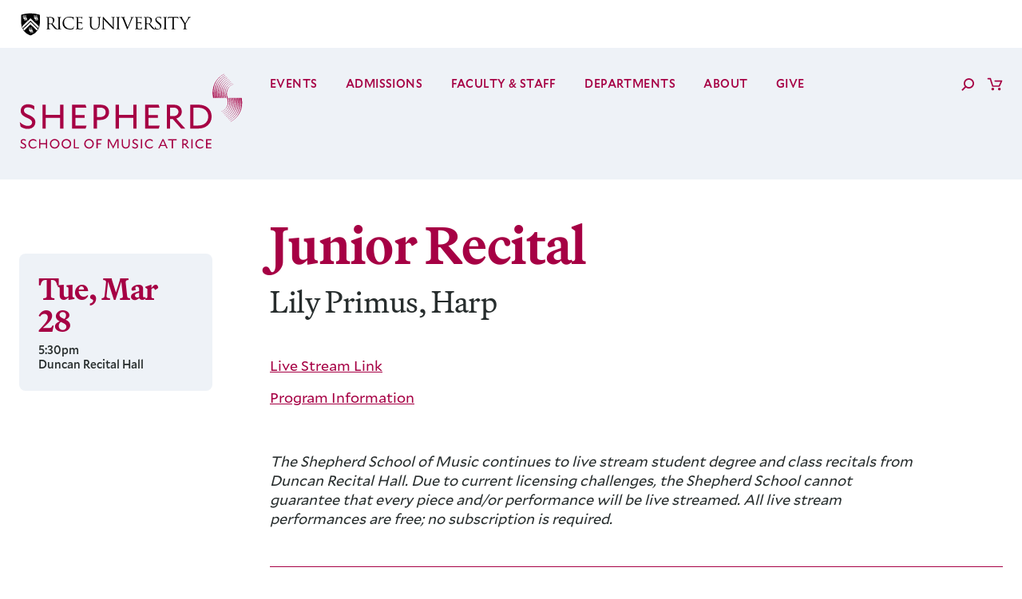

--- FILE ---
content_type: text/html; charset=UTF-8
request_url: https://music.rice.edu/events/junior-recital-44
body_size: 9487
content:



<!DOCTYPE html>
<html lang="en" dir="ltr">
  <head>
    <meta charset="utf-8" />
<meta name="robots" content="index" />
<meta http-equiv="set-cookie" content="cookieName=cookieValue; Path=/; Max-Age=expirationInSeconds; Secure; SameSite=Strict" />
<meta name="Generator" content="Drupal 10 (https://www.drupal.org)" />
<meta name="MobileOptimized" content="width" />
<meta name="HandheldFriendly" content="true" />
<meta name="viewport" content="width=device-width, initial-scale=1.0" />
<link rel="icon" href="/sites/default/files/Shepherd%20Logo%20-%20solid.ico" type="image/vnd.microsoft.icon" />
<link rel="canonical" href="https://music.rice.edu/events/junior-recital-44" />
<link rel="shortlink" href="https://music.rice.edu/node/7909" />

    <title>Junior Recital | The Shepherd School of Music</title>
    <link rel="stylesheet" href="https://use.typekit.net/orj0uff.css">
    <link rel="stylesheet" media="all" href="/sites/default/files/css/css_HrFaw_lXM2mI2pV8UossXn54mUOYojAkZXgRmbNgVm4.css?delta=0&amp;language=en&amp;theme=shepherd&amp;include=eJwtxlsOgCAMBMALIT1TpRvRFDCsz9trjD-TSeqopl3Sn7hlFITkSt5Sm71vHWJ9X9WjLnoFZqwZ3WTyNqoPiQy8uaHIqEQ4ZpyUz1ia7Y4H-Ronbg" />
<link rel="stylesheet" media="all" href="/sites/default/files/css/css_FuiejrVs4GcSrkqGBOdnUnB1lZo8V3fjd6wAkID61N8.css?delta=1&amp;language=en&amp;theme=shepherd&amp;include=eJwtxlsOgCAMBMALIT1TpRvRFDCsz9trjD-TSeqopl3Sn7hlFITkSt5Sm71vHWJ9X9WjLnoFZqwZ3WTyNqoPiQy8uaHIqEQ4ZpyUz1ia7Y4H-Ronbg" />

    <script type="application/json" data-drupal-selector="drupal-settings-json">{"path":{"baseUrl":"\/","pathPrefix":"","currentPath":"node\/7909","currentPathIsAdmin":false,"isFront":false,"currentLanguage":"en"},"pluralDelimiter":"\u0003","gtag":{"tagId":"","consentMode":false,"otherIds":[],"events":[],"additionalConfigInfo":[]},"suppressDeprecationErrors":true,"ajaxPageState":{"libraries":"eJxlyFsOgzAMRNENhXhJyCQjp5GDK5w-svsixE_h52rmJFasmTdK54i9oCEkZfdBq2UEMRPF3FlI9lx_5Mrff2zBC54FWyZRW1in5H6zutPwjkYLO8L7gY_T0dgsvxQ_dcE78g","theme":"shepherd","theme_token":null},"ajaxTrustedUrl":{"\/search\/node":true},"gtm":{"tagId":null,"settings":{"data_layer":"dataLayer","include_environment":false},"tagIds":["GTM-PMJ6TSXT","GTM-TQ588LZ"]},"user":{"uid":0,"permissionsHash":"5b33d1ad6f6cf9ebf678ffcc9978939605dcefe590993eb7a65d2654e3d81132"}}</script>
<script src="/sites/default/files/js/js_PZQGz_OesaLfLVU81buBfsga3j8IMiReQIYz0kTWCxk.js?scope=header&amp;delta=0&amp;language=en&amp;theme=shepherd&amp;include=eJxLz89Pz0mNL0lM108HEjrpqHy9xKzEClTBXJ3ijNSCjNSiFP30nPykxBzdrGIAuggatw"></script>
<script src="/modules/contrib/google_tag/js/gtag.js?t8z8nb"></script>
<script src="/modules/contrib/google_tag/js/gtm.js?t8z8nb"></script>

    
	<!-- Google Tag Manager -->
	<script>(function(w,d,s,l,i){w[l]=w[l]||[];w[l].push({'gtm.start':
	new Date().getTime(),event:'gtm.js'});var f=d.getElementsByTagName(s)[0],
	j=d.createElement(s),dl=l!='dataLayer'?'&l='+l:'';j.async=true;j.src=
	'https://www.googletagmanager.com/gtm.js?id='+i+dl;f.parentNode.insertBefore(j,f);
	})(window,document,'script','dataLayer','GTM-PMJ6TSXT');</script>
	<!-- End Google Tag Manager --> 
	<meta name="google-site-verification" content="5zK4YTfwp84QVrYBESQvSnvQ21gQR0ipqTJeisuCqnQ" /> 
 
  </head>
  <body class="page-node-7909 path-events-junior-recital-44 path-node page-node-type-event">
        <a href="#main-content" class="visually-hidden focusable">
      Skip to main content
    </a>
    <noscript><iframe src="https://www.googletagmanager.com/ns.html?id=GTM-PMJ6TSXT"
                  height="0" width="0" style="display:none;visibility:hidden"></iframe></noscript>
<noscript><iframe src="https://www.googletagmanager.com/ns.html?id=GTM-TQ588LZ"
                  height="0" width="0" style="display:none;visibility:hidden"></iframe></noscript>

      <div class="dialog-off-canvas-main-canvas" data-off-canvas-main-canvas>
    
<div class="page-wrapper">
	<div class="rice-branding-bar">
		<div class="rice-logo"><a href="https://www.rice.edu" target="_blank"><img src="/themes/shepherd/img/Rice_University_Horizontal.svg" alt="Rice University"></a></div>
	</div>
	
	  <div class="region region-violator">
    
  </div>

	
	<div class="navigation-bar">
		<div class="navigation-bar-grid">
		  <div class="region-branding">
		  	<a href="/">
				<svg version="1.1" id="Layer_1" xmlns="http://www.w3.org/2000/svg" xmlns:xlink="http://www.w3.org/1999/xlink" x="0px" y="0px"
					 viewBox="0 0 754 256.1" style="enable-background:new 0 0 754 256.1;" xml:space="preserve">				
				<g>
					<defs>
						<rect id="SVGID_1_" width="754" height="256.1"/>
					</defs>
					<path class="shepherd-svg" d="M13,239.5
						c-3-1.4-5.1-2.7-6.3-4.1c-1.1-1.4-1.7-3-1.7-5c0-2.5,0.9-4.6,2.6-6.1c1.7-1.5,4-2.3,6.8-2.3c1.5,0,3,0.2,4.2,0.6
						c1.3,0.4,2.6,1,3.9,1.8v4.8h-0.1c-1.4-1.1-2.8-1.8-4.2-2.4c-1.4-0.5-2.7-0.8-4-0.8c-1.6,0-2.8,0.4-3.7,1.1
						c-0.9,0.7-1.4,1.7-1.4,2.9c0,1.2,0.4,2.2,1.3,3c0.9,0.8,2.7,1.8,5.4,3.1c2.9,1.3,5,2.7,6.2,4.1c1.2,1.4,1.8,3.1,1.8,5.1
						c0,2.6-0.9,4.7-2.8,6.4c-1.9,1.6-4.3,2.4-7.3,2.4c-1.6,0-3.2-0.3-4.8-0.8c-1.5-0.5-3-1.3-4.3-2.3l-1-5.7l0.1,0
						c1.6,1.5,3.3,2.7,5.1,3.6c1.8,0.9,3.5,1.3,5.1,1.3c1.7,0,3.1-0.4,4.1-1.2c1-0.8,1.5-1.9,1.5-3.3c0-1.1-0.4-2.2-1.4-3
						C17.4,241.7,15.7,240.7,13,239.5"/>
					<path class="shepherd-svg" d="M46.6,254
						c-4.4,0-8.1-1.5-11-4.5c-2.9-3-4.4-6.8-4.4-11.5c0-2.2,0.4-4.2,1.2-6.2c0.8-1.9,2-3.7,3.5-5.2c1.5-1.5,3.2-2.6,5.2-3.4
						c2-0.8,4-1.2,6.2-1.2c2,0,3.9,0.3,5.6,1c1.7,0.6,3.3,1.6,4.8,2.9v5.2h-0.1c-1.7-1.7-3.4-3-5.2-3.8c-1.7-0.8-3.5-1.2-5.3-1.2
						c-3.1,0-5.8,1.2-8.1,3.5c-2.3,2.3-3.4,5.1-3.4,8.4c0,3.5,1.1,6.4,3.3,8.7c2.2,2.3,4.9,3.5,8,3.5c2,0,3.9-0.4,5.8-1.3
						c1.9-0.8,3.7-2.1,5.4-3.8l0.1,0l-0.6,5c-1.7,1.4-3.5,2.4-5.3,3C50.4,253.7,48.6,254,46.6,254"/>
					<polygon class="shepherd-svg" points="94.4,253.5 
						90.2,253.5 90.2,239.7 71.5,239.7 71.5,253.5 67.2,253.5 67.2,222.5 71.5,222.5 71.5,235.7 90.2,235.7 90.2,222.5 94.4,222.5 	"/>
					<path class="shepherd-svg" d="M119.7,254.1
						c-4.6,0-8.4-1.5-11.5-4.6c-3.1-3.1-4.6-6.9-4.6-11.4c0-4.5,1.6-8.4,4.7-11.5c3.1-3.1,7-4.7,11.5-4.7c4.5,0,8.4,1.5,11.5,4.6
						c3.1,3.1,4.6,6.9,4.6,11.4c0,4.5-1.6,8.4-4.7,11.5C128.1,252.6,124.2,254.1,119.7,254.1 M119.6,225.9c-3.2,0-6,1.2-8.3,3.5
						c-2.3,2.3-3.4,5.2-3.4,8.6c0,3.4,1.1,6.3,3.4,8.6c2.3,2.3,5.1,3.5,8.4,3.5c3.2,0,6-1.2,8.3-3.5c2.3-2.3,3.5-5.2,3.5-8.6
						c0-3.4-1.2-6.3-3.5-8.6C125.7,227.1,122.9,225.9,119.6,225.9"/>
					<path class="shepherd-svg" d="M159.1,254.1
						c-4.6,0-8.4-1.5-11.5-4.6c-3.1-3.1-4.6-6.9-4.6-11.4c0-4.5,1.6-8.4,4.7-11.5c3.1-3.1,7-4.7,11.5-4.7c4.5,0,8.4,1.5,11.5,4.6
						c3.1,3.1,4.6,6.9,4.6,11.4c0,4.5-1.6,8.4-4.7,11.5C167.5,252.6,163.6,254.1,159.1,254.1 M159,225.9c-3.2,0-6,1.2-8.3,3.5
						c-2.3,2.3-3.4,5.2-3.4,8.6c0,3.4,1.1,6.3,3.4,8.6c2.3,2.3,5.1,3.5,8.4,3.5c3.2,0,6-1.2,8.3-3.5c2.3-2.3,3.5-5.2,3.5-8.6
						c0-3.4-1.2-6.3-3.5-8.6C165.1,227.1,162.3,225.9,159,225.9"/>
					<polygon class="shepherd-svg" points="201.9,253.5 
						184.3,253.5 184.3,222.5 188.6,222.5 188.6,249.7 201.9,249.7 	"/>
					<path class="shepherd-svg" d="M235.5,254.1
						c-4.6,0-8.4-1.5-11.5-4.6c-3.1-3.1-4.6-6.9-4.6-11.4c0-4.5,1.6-8.4,4.7-11.5c3.1-3.1,7-4.7,11.5-4.7c4.5,0,8.4,1.5,11.5,4.6
						c3.1,3.1,4.6,6.9,4.6,11.4c0,4.5-1.6,8.4-4.7,11.5C243.9,252.6,240.1,254.1,235.5,254.1 M235.5,225.9c-3.2,0-6,1.2-8.3,3.5
						c-2.3,2.3-3.4,5.2-3.4,8.6c0,3.4,1.1,6.3,3.4,8.6c2.3,2.3,5.1,3.5,8.4,3.5c3.2,0,6-1.2,8.3-3.5c2.3-2.3,3.5-5.2,3.5-8.6
						c0-3.4-1.2-6.3-3.5-8.6C241.6,227.1,238.8,225.9,235.5,225.9"/>
					<polygon class="shepherd-svg" points="276.2,236.4 
						276.2,240.2 265.1,240.2 265.1,253.5 260.8,253.5 260.8,222.5 279,222.5 277.7,226.4 265.1,226.4 265.1,236.4 	"/>
					<polygon class="shepherd-svg" points="298.7,222.5 
						305.1,222.5 317,246.3 328.9,222.5 335.4,222.5 335.4,253.5 331.2,253.5 331.2,226.6 317.3,254 316.7,254 302.8,226.8 302.8,253.5 
						298.7,253.5 	"/>
					<path class="shepherd-svg" d="M359.5,254
						c-4.2,0-7.4-1.3-9.8-3.8c-2.4-2.5-3.6-5.9-3.6-10.3v-17.4h4.3v17.5c0,3.2,0.8,5.6,2.4,7.4c1.6,1.8,3.9,2.7,6.8,2.7
						c2.9,0,5.1-0.9,6.8-2.7c1.6-1.8,2.4-4.3,2.4-7.5v-17.4h4.1V240c0,4.4-1.2,7.8-3.6,10.3C366.9,252.8,363.6,254,359.5,254"/>
					<path class="shepherd-svg" d="M390.2,239.5
						c-3-1.4-5.1-2.7-6.3-4.1c-1.2-1.4-1.7-3-1.7-5c0-2.5,0.9-4.6,2.6-6.1c1.7-1.5,4-2.3,6.8-2.3c1.5,0,2.9,0.2,4.2,0.6
						c1.3,0.4,2.6,1,3.9,1.8v4.8h-0.1c-1.4-1.1-2.8-1.8-4.2-2.4c-1.4-0.5-2.7-0.8-4-0.8c-1.6,0-2.8,0.4-3.7,1.1
						c-0.9,0.7-1.4,1.7-1.4,2.9c0,1.2,0.4,2.2,1.3,3c0.9,0.8,2.7,1.8,5.4,3.1c2.9,1.3,5,2.7,6.2,4.1c1.2,1.4,1.8,3.1,1.8,5.1
						c0,2.6-0.9,4.7-2.8,6.4c-1.9,1.6-4.3,2.4-7.3,2.4c-1.7,0-3.2-0.3-4.8-0.8c-1.5-0.5-3-1.3-4.3-2.3l-1-5.7l0.1,0
						c1.6,1.5,3.3,2.7,5.1,3.6c1.8,0.9,3.5,1.3,5.1,1.3c1.7,0,3.1-0.4,4.1-1.2c1-0.8,1.5-1.9,1.5-3.3c0-1.1-0.4-2.2-1.3-3
						C394.6,241.7,392.8,240.7,390.2,239.5"/>
					
						<rect x="410.5" y="222.5" class="shepherd-svg" width="4.3" height="31"/>
					<path class="shepherd-svg" d="M439.5,254
						c-4.4,0-8.1-1.5-11-4.5c-2.9-3-4.4-6.8-4.4-11.5c0-2.2,0.4-4.2,1.2-6.2c0.8-1.9,2-3.7,3.5-5.2c1.5-1.5,3.2-2.6,5.2-3.4
						c2-0.8,4-1.2,6.2-1.2c2,0,3.9,0.3,5.6,1c1.7,0.6,3.3,1.6,4.8,2.9v5.2h-0.1c-1.7-1.7-3.4-3-5.2-3.8c-1.7-0.8-3.5-1.2-5.3-1.2
						c-3.1,0-5.8,1.2-8.1,3.5c-2.3,2.3-3.4,5.1-3.4,8.4c0,3.5,1.1,6.4,3.3,8.7c2.2,2.3,4.9,3.5,8,3.5c2,0,3.9-0.4,5.8-1.3
						c1.9-0.8,3.7-2.1,5.4-3.8l0.1,0l-0.6,5c-1.7,1.4-3.5,2.4-5.3,3C443.4,253.7,441.5,254,439.5,254"/>
					<path class="shepherd-svg" d="M473.2,253.5h-4.4
						l14.4-31.1h3.9l13.9,31.1h-4.6l-3.4-8h-16.2L473.2,253.5z M485,227.2l-6.5,14.5h12.9L485,227.2z"/>
					<polygon class="shepherd-svg" points="530.9,222.5 
						530.9,226.4 518.8,226.4 518.8,253.5 514.5,253.5 514.5,226.4 502.4,226.4 502.4,222.5 	"/>
					<path class="shepherd-svg" d="M574.1,253.5h-5.4
						l-10.9-12.4h-3.4v12.4h-4.3v-31h9c3.1,0,5.6,0.8,7.5,2.5c1.9,1.7,2.9,3.9,2.9,6.7c0,2.1-0.7,3.9-1.9,5.5c-1.3,1.6-3,2.6-5.3,3.2
						L574.1,253.5z M565.3,231.7c0-1.6-0.6-2.9-1.7-3.9c-1.2-1-2.6-1.5-4.5-1.5h-4.7v11h4.5c1.9,0,3.4-0.5,4.6-1.6
						C564.7,234.7,565.3,233.3,565.3,231.7"/>
					
						<rect x="580.7" y="222.5" class="shepherd-svg" width="4.3" height="31"/>
					<path class="shepherd-svg" d="M609.7,254
						c-4.4,0-8.1-1.5-11-4.5c-2.9-3-4.4-6.8-4.4-11.5c0-2.2,0.4-4.2,1.2-6.2c0.8-1.9,2-3.7,3.5-5.2c1.5-1.5,3.2-2.6,5.2-3.4
						c2-0.8,4-1.2,6.2-1.2c2,0,3.9,0.3,5.6,1c1.7,0.6,3.3,1.6,4.8,2.9v5.2h-0.1c-1.7-1.7-3.4-3-5.2-3.8c-1.7-0.8-3.5-1.2-5.3-1.2
						c-3.1,0-5.8,1.2-8.1,3.5c-2.3,2.3-3.4,5.1-3.4,8.4c0,3.5,1.1,6.4,3.3,8.7c2.2,2.3,4.9,3.5,8,3.5c2,0,3.9-0.4,5.8-1.3
						c1.9-0.8,3.7-2.1,5.4-3.8l0.1,0l-0.6,5c-1.7,1.4-3.5,2.4-5.3,3C613.6,253.7,611.7,254,609.7,254"/>
					<polygon class="shepherd-svg" points="647.9,253.5 
						630.4,253.5 630.4,222.5 647.8,222.5 649.1,226.4 634.7,226.4 634.7,235.9 646.7,235.9 646.7,239.7 634.7,239.7 634.7,249.7 
						649.2,249.7 	"/>
					<path class="shepherd-svg" d="M26.2,150.1
						c-7.9-3.5-13.4-7.1-16.4-10.7c-3-3.6-4.5-7.9-4.5-13.1c0-6.6,2.2-11.9,6.7-15.9c4.5-4,10.4-6,17.8-6c4,0,7.7,0.5,11.1,1.4
						c3.4,1,6.8,2.5,10.1,4.7V123h-0.2c-3.7-2.8-7.3-4.8-10.9-6.2c-3.6-1.3-7.1-2-10.5-2c-4.1,0-7.3,0.9-9.7,2.8
						c-2.4,1.9-3.6,4.4-3.6,7.7c0,3.1,1.1,5.6,3.3,7.7c2.2,2.1,6.9,4.7,14.1,7.9c7.6,3.5,13,7,16.2,10.7c3.2,3.7,4.8,8.1,4.8,13.2
						c0,6.8-2.4,12.4-7.3,16.6c-4.8,4.2-11.1,6.3-18.9,6.3c-4.3,0-8.4-0.7-12.4-2c-4-1.3-7.7-3.3-11.2-5.9L2,165l0.2-0.1
						c4.2,3.9,8.7,7,13.4,9.3c4.7,2.3,9.1,3.4,13.2,3.4c4.5,0,8-1.1,10.7-3.2c2.7-2.1,4-4.9,4-8.5c0-3-1.2-5.6-3.5-7.8
						C37.7,155.8,33.1,153.2,26.2,150.1"/>
					<polygon class="shepherd-svg" points="149.4,186.5 
						138.3,186.5 138.3,150.5 89.7,150.5 89.7,186.5 78.6,186.5 78.6,105.9 89.7,105.9 89.7,140.2 138.3,140.2 138.3,105.9 149.4,105.9 
							"/>
					<polygon class="shepherd-svg" points="224,186.5 
						178.3,186.5 178.3,105.9 223.7,105.9 227,115.9 189.5,115.9 189.5,140.6 220.9,140.6 220.9,150.5 189.5,150.5 189.5,176.5 
						227.4,176.5 	"/>
					<path class="shepherd-svg" d="M303.1,131
						c0,8.1-2.7,14.5-8.2,19.3c-5.5,4.8-12.6,7.2-21.5,7.2h-10.9v29h-11.2v-80.6h23c8.8,0,15.8,2.2,21,6.7
						C300.5,117,303.1,123.2,303.1,131 M291.8,131.1c0-4.6-1.6-8.3-4.8-11.1c-3.2-2.8-7.6-4.1-13-4.1h-11.6v31.6h11.1
						c5.6,0,10.1-1.5,13.4-4.4C290.2,140.1,291.8,136.1,291.8,131.1"/>
					<polygon class="shepherd-svg" points="396.1,186.5 
						385,186.5 385,150.5 336.4,150.5 336.4,186.5 325.2,186.5 325.2,105.9 336.4,105.9 336.4,140.2 385,140.2 385,105.9 396.1,105.9 	
						"/>
					<polygon class="shepherd-svg" points="470.7,186.5 
						425,186.5 425,105.9 470.3,105.9 473.7,115.9 436.1,115.9 436.1,140.6 467.6,140.6 467.6,150.5 436.1,150.5 436.1,176.5 474,176.5 
							"/>
					<path class="shepherd-svg" d="M560.2,186.5h-13.9
						l-28.3-32.2h-8.8v32.2H498v-80.6h23.5c8.1,0,14.7,2.1,19.6,6.4c5,4.3,7.4,10.1,7.4,17.4c0,5.5-1.7,10.2-5.1,14.3
						c-3.4,4.1-7.9,6.9-13.7,8.4L560.2,186.5z M537.2,129.7c0-4.1-1.5-7.5-4.5-10.1c-3-2.6-6.9-3.9-11.6-3.9h-12.2v28.7h11.6
						c4.9,0,8.9-1.4,12-4.1C535.7,137.6,537.2,134,537.2,129.7"/>
					<path class="shepherd-svg" d="M603.5,186.5h-26.6
						v-80.6h26.6c14,0,25.1,3.6,33.3,10.8c8.2,7.2,12.3,17,12.3,29.2c0,12.1-4.2,21.8-12.7,29.3C627.9,182.8,616.9,186.5,603.5,186.5
						 M637.7,146.2c0-9.3-3.1-16.6-9.3-22.1c-6.2-5.4-14.6-8.1-25.1-8.1H588v60.3h15.7c10,0,18.1-2.8,24.5-8.3
						C634.5,162.5,637.7,155.2,637.7,146.2"/>
					<path class="shepherd-svg" d="M695,82.6h3
						c-9.2-21.4,3.1-45.1,20.6-49.9l-0.4-0.4C700.4,37.3,686.9,61.5,695,82.6"/>
					<path class="shepherd-svg" d="M689.1,82.6h3.2
						c-9.2-22.9,3-47.9,22.3-54.2l-0.4-0.5C695.2,34.2,681.1,59.2,689.1,82.6"/>
					<path class="shepherd-svg" d="M683.3,82.6h3.5
						c-9.2-24.3,2.9-50.7,24.1-58.5l-0.4-0.5C690.1,31,675.3,57,683.3,82.6"/>
					<path class="shepherd-svg" d="M707,19.8l-0.4-0.5
						c-21.6,8.6-37,35.4-29.1,63.3h3.7C672,56.8,684,29,707,19.8"/>
					<path class="shepherd-svg" d="M703.1,15.4l-0.4-0.5
						c-22.9,9.7-38.8,37.5-31,67.7h4C666.5,55.3,678.3,26.2,703.1,15.4"/>
					<path class="shepherd-svg" d="M699.2,11.1l-0.5-0.5
						c-24.2,10.9-40.7,39.6-33,72h4.2C660.9,53.9,672.6,23.4,699.2,11.1"/>
					<path class="shepherd-svg" d="M695.4,6.8l-0.5-0.5
						c-25.4,12-42.6,41.7-34.9,76.3h4.4C655.3,52.4,666.9,20.5,695.4,6.8"/>
					<path class="shepherd-svg" d="M691.5,2.5L691,2
						c-26.7,13.2-44.5,43.7-36.9,80.6h4.7C649.8,50.9,661.2,17.7,691.5,2.5"/>
					<path class="shepherd-svg" d="M703.6,82.6
						c-9.2-19.9,3.2-42.2,18.9-45.6l-0.4-0.4c-16.6,4-29.4,27.2-21.3,46.1c9.2,19.9-3.2,42.2-18.9,45.6l0.4,0.4
						C698.9,124.7,711.7,101.5,703.6,82.6"/>
					<path class="shepherd-svg" d="M709.4,82.6h-3
						c9.2,21.4-3.1,45.1-20.6,49.9l0.4,0.4C704,127.9,717.5,103.7,709.4,82.6"/>
					<path class="shepherd-svg" d="M715.2,82.6H712
						c9.2,22.9-3,47.9-22.3,54.2l0.4,0.5C709.2,131,723.3,106,715.2,82.6"/>
					<path class="shepherd-svg" d="M721.1,82.6h-3.5
						c9.2,24.3-2.9,50.7-24.1,58.5l0.4,0.5C714.3,134.2,729,108.2,721.1,82.6"/>
					<path class="shepherd-svg" d="M726.9,82.6h-3.7
						c9.1,25.8-2.8,53.6-25.8,62.9l0.4,0.5C719.5,137.4,734.8,110.5,726.9,82.6"/>
					<path class="shepherd-svg" d="M732.7,82.6h-4
						c9.1,27.3-2.7,56.4-27.5,67.2l0.4,0.5C724.6,140.5,740.5,112.7,732.7,82.6"/>
					<path class="shepherd-svg" d="M738.6,82.6h-4.2
						c9.1,28.7-2.6,59.2-29.2,71.5l0.5,0.5C729.8,143.7,746.3,115,738.6,82.6"/>
					<path class="shepherd-svg" d="M744.4,82.6H740
						c9.1,30.2-2.5,62.1-31,75.8l0.5,0.5C734.9,146.9,752.1,117.2,744.4,82.6"/>
					<path class="shepherd-svg" d="M750.2,82.6h-4.7
						c9,31.7-2.4,64.9-32.7,80.1l0.5,0.5C740,150,757.8,119.5,750.2,82.6"/>
				</g>
				</svg>

		  	</a>	  
		  </div>
		    <div class="region region-navigation">
    <nav role="navigation" aria-labelledby="block-shepherd-main-menu-menu" id="block-shepherd-main-menu">
            
  <h2 class="visually-hidden" id="block-shepherd-main-menu-menu">Main navigation</h2>
  

        
              <ul class="menu">
                    <li class="menu-item">
        <a href="/events" data-drupal-link-system-path="node/6488">Events</a>
              </li>
                <li class="menu-item menu-item--collapsed">
        <a href="/admissions" data-drupal-link-system-path="node/6490">Admissions</a>
              </li>
                <li class="menu-item menu-item--collapsed">
        <a href="/faculty-staff/current-faculty" title="Current Faculty" data-drupal-link-system-path="node/591">Faculty &amp; Staff</a>
              </li>
                <li class="menu-item menu-item--collapsed">
        <a href="/departments-and-ensembles" data-drupal-link-system-path="node/1546">Departments</a>
              </li>
                <li class="menu-item menu-item--collapsed">
        <a href="/about" data-drupal-link-system-path="node/5">About</a>
              </li>
                <li class="menu-item menu-item--collapsed">
        <a href="/your-gift-their-future" title="Shepherd students are bold, collaborative, and deeply committed to excellence. But talent alone is not enough – your support makes their education possible." data-drupal-link-system-path="node/9380">Give</a>
              </li>
        </ul>
  


  </nav>
<div id="block-searchtoggle">
  
    
      

  <div class="field field--name-body field--type-text-with-summary field--label-hidden">
        <div class="field__item"><div class="menu--toggle">Menu</div>

<div class="search--toggle">Search</div>

<div><a class="cart--icon" href="https://my.music.rice.edu/cart/details">Cart</a></div>
</div>
  </div>
  </div>
<div class="search-block-form" data-drupal-selector="search-block-form" id="block-shepherd-search" role="search">
  
    
      <form action="/search/node" method="get" id="search-block-form" accept-charset="UTF-8">
  <div class="js-form-item form-item js-form-type-search form-item-keys js-form-item-keys form-no-label">
      <label for="edit-keys" class="visually-hidden">Search</label>
        <input title="Enter the terms you wish to search for." placeholder="Search" data-drupal-selector="edit-keys" type="search" id="edit-keys" name="keys" value="" size="15" maxlength="128" class="form-search" />

        </div>
<div data-drupal-selector="edit-actions" class="form-actions js-form-wrapper form-wrapper" id="edit-actions"><input class="search-button button js-form-submit form-submit" id="search-button" data-drupal-selector="edit-submit" type="submit" value="" />
</div>

</form>

  </div>

  </div>

		</div>
	</div>
	
	<div class="content-wrapper">
	  <main role="main">
	    <a id="main-content" tabindex="-1"></a>	    
			
	    
	    <div class="layout-wrapper"> 
	    
		    <aside class="layout-sidebar" role="complementary">
		        <div class="region region-sidebar-first">
    <div class="views-element-container" id="block-views-block-event-info-sidebar">
  
    
      <div><div class="view view-event-info view-id-event_info view-display-id-sidebar js-view-dom-id-3b4eae31690474401923b296d7e1c0a20017ebfb89f3f623912ab85d2a4c28e8">
  
    
    
  
      <div class="view-content">
        	  <div class="event-sidebar"><h3 class="event-date"><time datetime="2023-03-28T17:30:00+00:00">Tue, Mar 28</time>
</h3><div class="event-time">5:30pm</div><div class="event-location">Duncan Recital Hall</div></div>


    </div>
  
          </div>
</div>

  </div>

  </div>

		    </aside>
		
		    <div class="layout-content">
		      <header role="banner">
			  	  <div class="region region-header">
    <div data-drupal-messages-fallback class="hidden"></div>
<div class="views-element-container" id="block-views-block-event-info-date">
  
    
      <div><div class="view view-event-info view-id-event_info view-display-id-date js-view-dom-id-349426d49a19d2db4070ed09b5cb2c1f3849fdeb707b192db21e8d0e0ef9246d">
  
    
    
  
      <div class="view-content">
        	  <div class="views-row"><h1>Junior Recital</h1><h2 class="event-subtitle">Lily Primus, Harp</h2></div>


    </div>
  
          </div>
</div>

  </div>

  </div>

			  </header>
			  
			  
		        <div class="region region-content">
    <div class="views-element-container" id="block-views-block-event-info-sidebar-2">
  
    
      <div><div class="view view-event-info view-id-event_info view-display-id-sidebar js-view-dom-id-6b8d02147a0d58ec09711159a79a46151feddfdeda3c9633378c66524484ba7e">
  
    
    
  
      <div class="view-content">
        	  <div class="event-sidebar"><h3 class="event-date"><time datetime="2023-03-28T17:30:00+00:00">Tue, Mar 28</time>
</h3><div class="event-time">5:30pm</div><div class="event-location">Duncan Recital Hall</div></div>


    </div>
  
          </div>
</div>

  </div>
<div id="block-shepherd-content">
  
    
      
<article class="node node--type-event node--view-mode-full">

  
    

  
  <div class="node__content">
    

  <div class="field field--name-body field--type-text-with-summary field--label-hidden">
        <div class="field__item"><p>
  <a href="https://music.rice.edu/live-streaming-duncan-recital-hall">Live Stream Link</a>
</p>
<p>
  <a href="https://music.rice.edu/concert-programs">Program Information</a>
</p>
<p>
  &nbsp;
</p>
<p>
  <em>The Shepherd School of Music continues to live stream student degree and class recitals from Duncan Recital Hall. Due to current licensing challenges, the Shepherd School cannot guarantee that every piece and/or performance will be live streamed. All live stream performances are free; no subscription is required.</em>
</p></div>
  </div>
  </div>

</article>

  </div>
<div class="views-element-container" id="block-views-block-event-info-location">
  
      <h2>Location</h2>
    
      <div><div class="view view-event-info view-id-event_info view-display-id-location js-view-dom-id-ff5ae99e98849ab0bc48d7350edbec11d85ee61d30cfd7287639fb5b350bd1d9">
  
    
    
  
      <div class="view-content">
        	  <div class="location">Duncan Recital Hall<div class="plan-your-visit">
     <a class="location-button" href="/plan-your-visit">Plan Your Visit</a>
</div></div>


    </div>
  
          </div>
</div>

  </div>

  </div>

		    </div>	    </div>
	
	  </main>
	</div>	
		<div class="bottom-wrapper">
	      <div class="region region-bottom">
    <div class="views-element-container" id="block-views-block-upcoming-events-block">
  
      <h2>Upcoming Events</h2>
    
      <div><div class="view view-upcoming-events view-id-upcoming_events view-display-id-block js-view-dom-id-21c8f48cadc82fda0114f1679f16b0d10bbbe1421f35e9eb652c458e4486e46a">
  
    
    
  
      <div class="view-content">
        	  <div class="event"><a href="/events/jon-kimura-parker-friends-0" class="event-wrapper-link"><div class="event-image">  <img loading="lazy" src="/sites/default/files/styles/main_image/public/2025-06/Jon-Kimura-Parker-Jackie%20Parker5441-shayne-gray-print.jpg?h=5c87dc81&amp;itok=5Bn24l-c" width="790" height="556" alt="Jon Kimura Parker" />


</div>
<div class="event-type">Sharing the Spotlight</div>
<h4 class="event-title">Jon Kimura Parker &amp; Friends</h4>
<div class="event-date">Wed, Jan 21</div></a></div>
  	  <div class="event"><a href="/events/chelsea-chen" class="event-wrapper-link"><div class="event-image">  <img loading="lazy" src="/sites/default/files/styles/main_image/public/2025-07/Chelsea%20Chen.jpg?h=a4020401&amp;itok=zlglXiBV" width="790" height="556" alt="Chelsea Chen" />


</div>
<div class="event-type">Guest Artist Recital</div>
<h4 class="event-title">Chelsea Chen, <em>Organ</em></h4>
<div class="event-date">Fri, Jan 23</div></a></div>
  	  <div class="event"><a href="/events/norman-fischer-friends" class="event-wrapper-link"><div class="event-image">  <img loading="lazy" src="/sites/default/files/styles/main_image/public/2025-06/Fischer.jpeg?h=aed89ed1&amp;itok=HCaTicZ8" width="790" height="556" alt="Norman Fischer" />


</div>
<div class="event-type">Sharing the Spotlight</div>
<h4 class="event-title">Norman Fischer &amp; Friends</h4>
<div class="event-date">Fri, Jan 30</div></a></div>
  	  <div class="event"><a href="/events/inside-look-modern-american-operas" class="event-wrapper-link"><div class="event-image">  <img loading="lazy" src="/sites/default/files/styles/main_image/public/2025-12/2025_SSM_AJointInterest_v7_1920x1080.jpg?h=d1cb525d&amp;itok=e7cNYBb9" width="790" height="556" alt="The side view from backstage of a woman in a red dress performing opera on stage" />


</div>
<div class="event-type">Shepherd School Opera</div>
<h4 class="event-title">Inside Look: Modern American Operas</h4>
<div class="event-date">Sun, Feb 1</div></a></div>


    </div>
  
          </div>
</div>

  </div>

  </div>

	</div>
	
</div>
<footer role="contentinfo" class="footer">
    <div class="region region-footer">
    <div id="block-footeraddressblock">
  
    
      

  <div class="field field--name-body field--type-text-with-summary field--label-hidden">
        <div class="field__item"><p>Rice University<br>Shepherd School of Music - MS 532<br>P.O. Box 1892<br>Houston, TX 77251-1892</p><ul><li><a href="/about/contact-shepherd-school">Contact Us</a></li><li><a href="/plan-your-visit">Visitor Info</a></li><li><a href="https://music.rice.edu/submit-rental-inquiry">Rental Request Form</a></li></ul></div>
  </div>
  </div>
<nav role="navigation" aria-labelledby="block-shepherd-footer-menu" id="block-shepherd-footer">
            
  <h2 class="visually-hidden" id="block-shepherd-footer-menu">Footer menu</h2>
  

        
              <ul class="menu">
                    <li class="menu-item menu-item--collapsed">
        <a href="/alumni" data-drupal-link-system-path="node/3231">Alumni</a>
              </li>
                <li class="menu-item menu-item--collapsed">
        <a href="/student-resources" data-drupal-link-system-path="node/3156">Student Resources</a>
              </li>
                <li class="menu-item">
        <a href="/news" title="News" data-drupal-link-system-path="node/6497">News</a>
              </li>
                <li class="menu-item menu-item--collapsed">
        <a href="/outreach" data-drupal-link-system-path="node/2851">Community Outreach</a>
              </li>
                <li class="menu-item menu-item--collapsed">
        <a href="/preparatory" title="" data-drupal-link-system-path="node/3196">Preparatory Program</a>
              </li>
                <li class="menu-item menu-item--collapsed">
        <a href="/music-mind-and-body-lab" data-drupal-link-system-path="node/9601">Music, Mind and Body Lab</a>
              </li>
        </ul>
  


  </nav>
<div id="block-footersocialblock">
  
    
      

  <div class="field field--name-body field--type-text-with-summary field--label-hidden">
        <div class="field__item"><div class="field__item"><p><a class="email-button" href="https://my.music.rice.edu/account/create/brief" target="_blank">Sign Up for Email</a></p><ul><li><a href="https://www.facebook.com/ShepherdSchool?fref=ts" target="_blank"><em><i class="icon-facebook">Facebook</i></em></a></li><li><a href="https://www.instagram.com/shepherd_school/?hl=en" target="_blank"><em><i class="icon-instagram">Instagram</i></em></a></li><li><a href="https://www.youtube.com/channel/UCJNCHKev6_e3NAn1wT-WczA/feed" target="_blank"><em><i class="icon-youtube">YouTube</i></em></a></li><li><a class="linkedin--icon" href="https://www.linkedin.com/school/the-shepherd-school-of-music/" target="_blank">LinkedIn</a></li></ul><p><a href="https://www.rice.edu/privacy" target="_blank">Privacy Policy</a><br><a href="https://access.rice.edu" target="_blank">Web Accessibility</a></p></div></div>
  </div>
  </div>

  </div>

</footer>


  </div>

    
    <script src="/sites/default/files/js/js_dzAUgXbffhgedJwqjkTEo78fmMObhP17BRZJcUGPzl4.js?scope=footer&amp;delta=0&amp;language=en&amp;theme=shepherd&amp;include=eJxLz89Pz0mNL0lM108HEjrpqHy9xKzEClTBXJ3ijNSCjNSiFP30nPykxBzdrGIAuggatw"></script>

  </body>
</html>


--- FILE ---
content_type: text/css
request_url: https://music.rice.edu/sites/default/files/css/css_FuiejrVs4GcSrkqGBOdnUnB1lZo8V3fjd6wAkID61N8.css?delta=1&language=en&theme=shepherd&include=eJwtxlsOgCAMBMALIT1TpRvRFDCsz9trjD-TSeqopl3Sn7hlFITkSt5Sm71vHWJ9X9WjLnoFZqwZ3WTyNqoPiQy8uaHIqEQ4ZpyUz1ia7Y4H-Ronbg
body_size: 25746
content:
/* @license GPL-2.0-or-later https://www.drupal.org/licensing/faq */
.node--unpublished{background-color:#fff4f4;}
@font-face{font-family:mallory;src:url(/themes/shepherd/fonts/Mallory-Medium.woff)}@font-face{font-family:mallory-book;src:url(/themes/shepherd/fonts/Mallory-Book.woff)}@font-face{font-family:martina-plantijn-regular;src:url(/themes/shepherd/fonts/martina-plantijn-regular.woff2)}@font-face{font-family:martina-plantijn-bold;src:url(/themes/shepherd/fonts/martina-plantijn-bold.woff2)}@font-face{font-family:"icomoon";src:url(/themes/shepherd/fonts/icomoon.eot?98tp4o=);src:url(/themes/shepherd/fonts/icomoon.eot?98tp4o=#iefix) format("embedded-opentype"),url(/themes/shepherd/fonts/icomoon.ttf?98tp4o=) format("truetype"),url(/themes/shepherd/fonts/icomoon.woff?98tp4o=) format("woff"),url(/themes/shepherd/fonts/icomoon.svg?98tp4o=#icomoon) format("svg");font-weight:normal;font-style:normal;font-display:block}[class^=icon-],[class*=" icon-"],.icon-font,.field--name-field-supporting-links a:after,.navigation-bar #search-block-form .search-button,.navigation-bar #block-searchtoggle .search--toggle:before,.region-sidebar-first .back-link a:before,.event-sidebar .event-button a:after,.attachment-after .view-id-event_info .event-button a:after,.page-node-type-event #block-views-block-event-info-location .plan-your-visit a:after,.page-node-type-event-parent #block-views-block-event-info-location .plan-your-visit a:after,.page-node-type-profile #block-views-block-event-info-location .plan-your-visit a:after,.page-node-type-event .paragraph--view-mode--accordion-item .tab-label::after,.page-node-type-event-parent .paragraph--view-mode--accordion-item .tab-label::after,.page-node-type-profile .paragraph--view-mode--accordion-item .tab-label::after,.page-node-type-profile .directory-link a:after,.view-calendar-example.view-display-id-listing .pager__item a.button:after,.view-calendar-example.view-display-id-attachment .pager__item a.button:after,.page-node-6488 .js-pager__items .pager__item--previous a:after,.page-node-6488 .js-pager__items .pager__item--next a:after,#block-views-block-home-carousel-home footer a:after,#block-views-block-home-carousel-home .view-footer a:after,.slick--view--home-carousel .slick__arrow .slick-arrow:before,.view-home-carousel .slick__arrow .slick-arrow:before,a.external-link:after{font-family:"icomoon" !important;speak:none;font-style:normal;font-weight:normal;font-variant:normal;text-transform:none;line-height:1;-webkit-font-smoothing:antialiased;-moz-osx-font-smoothing:grayscale}.icon-offsite:before{content:""}.icon-down:before{content:""}.icon-right:before{content:""}.icon-search:before{content:""}.icon-facebook:before{content:""}.icon-instagram:before{content:""}.icon-twitter:before{content:""}.icon-youtube:before{content:""}.icon-flickr2:before{content:""}a.external-link:after{content:"";font-size:.75rem !important;top:0 !important;padding-left:0.375rem}html{-ms-text-size-adjust:100%;-webkit-text-size-adjust:100%;-webkit-font-smoothing:antialiased;-moz-osx-font-smoothing:grayscale;-webkit-tap-highlight-color:transparent}body{margin:0;line-height:1;font-family:sans-serif}iframe{border:0}main{display:block}ul,ol{margin-top:0;margin-bottom:0;padding-left:0}li{display:block}dl{margin-top:0;margin-bottom:0}dd{margin-left:0}h1,h2,h3,h4,h5,h6{margin-top:0;margin-bottom:0;font-size:inherit}blockquote{margin:0;padding:0}p{margin-top:0;margin-bottom:0}sup{position:relative;top:-0.5em;vertical-align:baseline;font-size:75%;line-height:0}strong{font-weight:bold}figure{margin:0}img{border:0;max-width:100%;height:auto;vertical-align:middle}a{text-decoration:none;color:inherit}button{border:0;margin:0;padding:0;text-align:inherit;text-transform:inherit;font:inherit;-webkit-font-smoothing:inherit;letter-spacing:inherit;background:none;cursor:pointer;overflow:visible}::-moz-focus-inner{border:0;padding:0}body{text-rendering:optimizeLegibility;hanging-punctuation:first last;font-feature-settings:"kern" 1,"onum" 0,"tnum" 0,"liga" 1;font-kerning:normal;font-variant-ligatures:common-ligatures;font-variant-numeric:lining-nums}p{max-width:80ch}body{font-size:100%;background-color:#fff;color:#272d2d}html{scroll-behavior:smooth}html,body{height:100%}.dialog-off-canvas-main-canvas{height:100%;display:flex;flex-direction:column}.page-wrapper{flex:1 0 auto}footer.footer{flex-shrink:0}.content-wrapper{margin-top:3rem}.layout-wrapper{display:grid;grid-template-columns:repeat(6,1fr);grid-template-rows:auto;width:calc(100% - 48px);margin:0 auto;grid-column-gap:24px;column-gap:24px;grid-row-gap:0rem;row-gap:0rem;max-width:1300px;grid-template-columns:repeat(8,1fr)}.layout-sidebar{grid-column:span 8;margin-bottom:2rem}@media screen and (min-width:768px){.layout-sidebar{grid-column:span 3}.layout-sidebar .region-sidebar-first{margin-top:.5rem}}@media screen and (min-width:992px){.layout-sidebar{grid-column:span 2}.layout-sidebar .region-sidebar-first{margin-top:.5rem}}@media screen and (min-width:1200px){.layout-sidebar .region-sidebar-first{margin-top:.7rem}}.layout-content{grid-column:span 8}@media screen and (min-width:768px){.layout-sidebar+.layout-content{grid-column:span 5}}@media screen and (min-width:992px){.layout-sidebar+.layout-content{grid-column:span 6}}.bottom-wrapper{background:#eef2f7;padding-top:3rem;padding-bottom:3rem;margin-bottom:-6rem;margin-top:6rem}.bottom-wrapper .region-bottom{display:grid;grid-template-columns:repeat(6,1fr);grid-template-rows:auto;width:calc(100% - 48px);margin:0 auto;grid-column-gap:24px;column-gap:24px;grid-row-gap:0rem;row-gap:0rem;max-width:1300px}.top-wrapper{background:#eef2f7;padding-top:3rem;padding-bottom:1.5rem;margin-bottom:3rem;margin-top:0}.top-wrapper .region-top{display:grid;grid-template-columns:repeat(6,1fr);grid-template-rows:auto;width:calc(100% - 48px);margin:0 auto;grid-column-gap:24px;column-gap:24px;grid-row-gap:0rem;row-gap:0rem;max-width:1300px;grid-template-columns:repeat(4,1fr)}body{font-size:1.125rem;line-height:1.5rem;font-style:normal;font-variant:normal;font-weight:500;font-family:freight-text-pro,times,serif;letter-spacing:0em;word-spacing:0em}@media screen and (min-width:768px){body{font-size:1.125rem;line-height:1.5rem;font-style:normal;font-variant:normal;font-weight:500;font-family:freight-text-pro,times,serif;letter-spacing:0em;word-spacing:0em}}@media screen and (min-width:992px){body{font-size:1.125rem;line-height:1.5rem;font-style:normal;font-variant:normal;font-weight:500;font-family:freight-text-pro,times,serif;letter-spacing:0em;word-spacing:0em}}@media screen and (min-width:1200px){body{font-size:1.125rem;line-height:1.5rem;font-style:normal;font-variant:normal;font-weight:500;font-family:freight-text-pro,times,serif;letter-spacing:0em;word-spacing:0em}}h1{font-size:3.375rem;line-height:3.375rem;font-style:normal;font-variant:normal;font-weight:500;font-family:martina-plantijn-bold,freight-display-pro,times,serif;letter-spacing:-0.01em;word-spacing:0em;color:#a60044;margin-bottom:2rem}@media screen and (min-width:768px){h1{font-size:3.375rem;line-height:3.375rem;font-style:normal;font-variant:normal;font-weight:500;font-family:martina-plantijn-bold,freight-display-pro,times,serif;letter-spacing:-0.01em;word-spacing:0em}}@media screen and (min-width:992px){h1{font-size:3.375rem;line-height:3.375rem;font-style:normal;font-variant:normal;font-weight:500;font-family:martina-plantijn-bold,freight-display-pro,times,serif;letter-spacing:-0.01em;word-spacing:0em}}@media screen and (min-width:1200px){h1{font-size:4.125rem;line-height:4.3125rem;font-style:normal;font-variant:normal;font-weight:500;font-family:martina-plantijn-bold,freight-display-pro,times,serif;letter-spacing:-0.01em;word-spacing:0em}}h2{font-size:2.375rem;line-height:2.503125rem;font-style:normal;font-variant:normal;font-weight:500;font-family:martina-plantijn-bold,freight-display-pro,times,serif;letter-spacing:-0.01em;word-spacing:0em;color:#a60044;margin-top:2rem}@media screen and (min-width:768px){h2{font-size:2.375rem;line-height:2.503125rem;font-style:normal;font-variant:normal;font-weight:500;font-family:martina-plantijn-bold,freight-display-pro,times,serif;letter-spacing:-0.01em;word-spacing:0em}}@media screen and (min-width:992px){h2{font-size:2.375rem;line-height:2.503125rem;font-style:normal;font-variant:normal;font-weight:500;font-family:martina-plantijn-bold,freight-display-pro,times,serif;letter-spacing:-0.01em;word-spacing:0em}}@media screen and (min-width:1200px){h2{font-size:2.375rem;line-height:2.503125rem;font-style:normal;font-variant:normal;font-weight:500;font-family:martina-plantijn-bold,freight-display-pro,times,serif;letter-spacing:-0.01em;word-spacing:0em}}h3,.h3,.page-node-type-event .field--name-field-parent-event,.page-node-type-event-parent .field--name-field-parent-event,.page-node-type-profile .field--name-field-parent-event,.page-node-6497 .node--view-mode-teaser h4{font-size:2.375rem;line-height:2.503125rem;font-style:normal;font-variant:normal;font-weight:500;font-family:martina-plantijn-bold,freight-display-pro,times,serif;letter-spacing:-0.01em;word-spacing:0em;color:#272d2d;margin-top:1rem;margin-bottom:1rem}@media screen and (min-width:768px){h3,.h3,.page-node-type-event .field--name-field-parent-event,.page-node-type-event-parent .field--name-field-parent-event,.page-node-type-profile .field--name-field-parent-event,.page-node-6497 .node--view-mode-teaser h4{font-size:2.375rem;line-height:2.503125rem;font-style:normal;font-variant:normal;font-weight:500;font-family:martina-plantijn-bold,freight-display-pro,times,serif;letter-spacing:-0.01em;word-spacing:0em}}@media screen and (min-width:992px){h3,.h3,.page-node-type-event .field--name-field-parent-event,.page-node-type-event-parent .field--name-field-parent-event,.page-node-type-profile .field--name-field-parent-event,.page-node-6497 .node--view-mode-teaser h4{font-size:2.375rem;line-height:2.503125rem;font-style:normal;font-variant:normal;font-weight:500;font-family:martina-plantijn-bold,freight-display-pro,times,serif;letter-spacing:-0.01em;word-spacing:0em}}@media screen and (min-width:1200px){h3,.h3,.page-node-type-event .field--name-field-parent-event,.page-node-type-event-parent .field--name-field-parent-event,.page-node-type-profile .field--name-field-parent-event,.page-node-6497 .node--view-mode-teaser h4{font-size:2.375rem;line-height:2.503125rem;font-style:normal;font-variant:normal;font-weight:500;font-family:martina-plantijn-bold,freight-display-pro,times,serif;letter-spacing:-0.01em;word-spacing:0em}}h4,.h4,.webform-submission-form fieldset legend{font-size:1rem;line-height:1.125rem;font-style:normal;font-variant:normal;font-weight:400;font-family:mallory,helvetica,sans-serif;letter-spacing:.03em;word-spacing:0em;color:#a60044;text-transform:uppercase;margin-top:1rem}@media screen and (min-width:768px){h4,.h4,.webform-submission-form fieldset legend{font-size:1rem;line-height:1.125rem;font-style:normal;font-variant:normal;font-weight:400;font-family:mallory,helvetica,sans-serif;letter-spacing:.03em;word-spacing:0em}}@media screen and (min-width:992px){h4,.h4,.webform-submission-form fieldset legend{font-size:1rem;line-height:1.125rem;font-style:normal;font-variant:normal;font-weight:400;font-family:mallory,helvetica,sans-serif;letter-spacing:.03em;word-spacing:0em}}@media screen and (min-width:1200px){h4,.h4,.webform-submission-form fieldset legend{font-size:1rem;line-height:1.125rem;font-style:normal;font-variant:normal;font-weight:400;font-family:mallory,helvetica,sans-serif;letter-spacing:.03em;word-spacing:0em}}h5{font-size:0.875rem;line-height:1.125rem;font-style:normal;font-variant:normal;font-weight:400;font-family:mallory,helvetica,sans-serif;letter-spacing:.03em;word-spacing:0em;text-transform:uppercase;margin-top:1rem}@media screen and (min-width:768px){h5{font-size:0.875rem;line-height:1.125rem;font-style:normal;font-variant:normal;font-weight:400;font-family:mallory,helvetica,sans-serif;letter-spacing:.03em;word-spacing:0em}}@media screen and (min-width:992px){h5{font-size:0.875rem;line-height:1.125rem;font-style:normal;font-variant:normal;font-weight:400;font-family:mallory,helvetica,sans-serif;letter-spacing:.03em;word-spacing:0em}}@media screen and (min-width:1200px){h5{font-size:0.875rem;line-height:1.125rem;font-style:normal;font-variant:normal;font-weight:400;font-family:mallory,helvetica,sans-serif;letter-spacing:.03em;word-spacing:0em}}.field--name-field-heading,.page-node-type-event .field--name-field-artists>h2,.page-node-type-event .field--name-field-sponsored-by>h2,.page-node-type-event-parent .field--name-field-artists>h2,.page-node-type-event-parent .field--name-field-sponsored-by>h2,.page-node-type-profile .field--name-field-artists>h2,.page-node-type-profile .field--name-field-sponsored-by>h2,.page-node-type-event .field--name-field-repertoire>h2,.page-node-type-event-parent .field--name-field-repertoire>h2,.page-node-type-profile .field--name-field-repertoire>h2,.view-class-notes.view-display-id-attachment_1 .view-header h3,.node--type-class-notes.node--view-mode-teaser>h3,.path-search-node h2{border-top:1px solid #a60044;color:#a60044;padding-top:1rem;margin-top:2rem;margin-bottom:1rem}.field--name-field-heading.large-heading,.page-node-type-event .field--name-field-artists>h2.large-heading,.page-node-type-event .field--name-field-sponsored-by>h2.large-heading,.page-node-type-event-parent .field--name-field-artists>h2.large-heading,.page-node-type-event-parent .field--name-field-sponsored-by>h2.large-heading,.page-node-type-profile .field--name-field-artists>h2.large-heading,.page-node-type-profile .field--name-field-sponsored-by>h2.large-heading,.page-node-type-event .field--name-field-repertoire>h2.large-heading,.page-node-type-event-parent .field--name-field-repertoire>h2.large-heading,.page-node-type-profile .field--name-field-repertoire>h2.large-heading,.view-class-notes.view-display-id-attachment_1 .view-header h3.large-heading,.node--type-class-notes.node--view-mode-teaser>h3.large-heading,.path-search-node h2.large-heading{font-size:3.375rem;line-height:3.375rem;font-style:normal;font-variant:normal;font-weight:500;font-family:martina-plantijn-bold,freight-display-pro,times,serif;letter-spacing:-0.01em;word-spacing:0em}@media screen and (min-width:768px){.field--name-field-heading.large-heading,.page-node-type-event .field--name-field-artists>h2.large-heading,.page-node-type-event .field--name-field-sponsored-by>h2.large-heading,.page-node-type-event-parent .field--name-field-artists>h2.large-heading,.page-node-type-event-parent .field--name-field-sponsored-by>h2.large-heading,.page-node-type-profile .field--name-field-artists>h2.large-heading,.page-node-type-profile .field--name-field-sponsored-by>h2.large-heading,.page-node-type-event .field--name-field-repertoire>h2.large-heading,.page-node-type-event-parent .field--name-field-repertoire>h2.large-heading,.page-node-type-profile .field--name-field-repertoire>h2.large-heading,.view-class-notes.view-display-id-attachment_1 .view-header h3.large-heading,.node--type-class-notes.node--view-mode-teaser>h3.large-heading,.path-search-node h2.large-heading{font-size:3.375rem;line-height:3.375rem;font-style:normal;font-variant:normal;font-weight:500;font-family:martina-plantijn-bold,freight-display-pro,times,serif;letter-spacing:-0.01em;word-spacing:0em}}@media screen and (min-width:992px){.field--name-field-heading.large-heading,.page-node-type-event .field--name-field-artists>h2.large-heading,.page-node-type-event .field--name-field-sponsored-by>h2.large-heading,.page-node-type-event-parent .field--name-field-artists>h2.large-heading,.page-node-type-event-parent .field--name-field-sponsored-by>h2.large-heading,.page-node-type-profile .field--name-field-artists>h2.large-heading,.page-node-type-profile .field--name-field-sponsored-by>h2.large-heading,.page-node-type-event .field--name-field-repertoire>h2.large-heading,.page-node-type-event-parent .field--name-field-repertoire>h2.large-heading,.page-node-type-profile .field--name-field-repertoire>h2.large-heading,.view-class-notes.view-display-id-attachment_1 .view-header h3.large-heading,.node--type-class-notes.node--view-mode-teaser>h3.large-heading,.path-search-node h2.large-heading{font-size:3.375rem;line-height:3.375rem;font-style:normal;font-variant:normal;font-weight:500;font-family:martina-plantijn-bold,freight-display-pro,times,serif;letter-spacing:-0.01em;word-spacing:0em}}@media screen and (min-width:1200px){.field--name-field-heading.large-heading,.page-node-type-event .field--name-field-artists>h2.large-heading,.page-node-type-event .field--name-field-sponsored-by>h2.large-heading,.page-node-type-event-parent .field--name-field-artists>h2.large-heading,.page-node-type-event-parent .field--name-field-sponsored-by>h2.large-heading,.page-node-type-profile .field--name-field-artists>h2.large-heading,.page-node-type-profile .field--name-field-sponsored-by>h2.large-heading,.page-node-type-event .field--name-field-repertoire>h2.large-heading,.page-node-type-event-parent .field--name-field-repertoire>h2.large-heading,.page-node-type-profile .field--name-field-repertoire>h2.large-heading,.view-class-notes.view-display-id-attachment_1 .view-header h3.large-heading,.node--type-class-notes.node--view-mode-teaser>h3.large-heading,.path-search-node h2.large-heading{font-size:4.125rem;line-height:4.3125rem;font-style:normal;font-variant:normal;font-weight:500;font-family:martina-plantijn-bold,freight-display-pro,times,serif;letter-spacing:-0.01em;word-spacing:0em}}.block-heading--large,#block-views-block-news-block-2 h2{font-size:3.375rem;line-height:3.375rem;font-style:normal;font-variant:normal;font-weight:500;font-family:martina-plantijn-bold,freight-display-pro,times,serif;letter-spacing:-0.01em;word-spacing:0em;border-top:1px solid #a60044;color:#a60044;padding-top:1rem;margin-top:4rem;margin-bottom:2rem}@media screen and (min-width:768px){.block-heading--large,#block-views-block-news-block-2 h2{font-size:3.375rem;line-height:3.375rem;font-style:normal;font-variant:normal;font-weight:500;font-family:martina-plantijn-bold,freight-display-pro,times,serif;letter-spacing:-0.01em;word-spacing:0em}}@media screen and (min-width:992px){.block-heading--large,#block-views-block-news-block-2 h2{font-size:3.375rem;line-height:3.375rem;font-style:normal;font-variant:normal;font-weight:500;font-family:martina-plantijn-bold,freight-display-pro,times,serif;letter-spacing:-0.01em;word-spacing:0em}}@media screen and (min-width:1200px){.block-heading--large,#block-views-block-news-block-2 h2{font-size:4.125rem;line-height:4.3125rem;font-style:normal;font-variant:normal;font-weight:500;font-family:martina-plantijn-bold,freight-display-pro,times,serif;letter-spacing:-0.01em;word-spacing:0em}}.field--type-link,.region-violator .active-stream,.page-node-type-event .active-stream,.page-node-type-event-parent .active-stream,.page-node-type-profile .active-stream,.view-class-notes.view-display-id-attachment_1 .item-title,.field--name-field-live-stream,.body-link{font-size:1rem;line-height:1.125rem;font-style:normal;font-variant:normal;font-weight:400;font-family:mallory,helvetica,sans-serif;letter-spacing:.03em;word-spacing:0em;text-transform:uppercase;font-variant-numeric:lining-nums}@media screen and (min-width:768px){.field--type-link,.region-violator .active-stream,.page-node-type-event .active-stream,.page-node-type-event-parent .active-stream,.page-node-type-profile .active-stream,.view-class-notes.view-display-id-attachment_1 .item-title,.field--name-field-live-stream,.body-link{font-size:1rem;line-height:1.125rem;font-style:normal;font-variant:normal;font-weight:400;font-family:mallory,helvetica,sans-serif;letter-spacing:.03em;word-spacing:0em}}@media screen and (min-width:992px){.field--type-link,.region-violator .active-stream,.page-node-type-event .active-stream,.page-node-type-event-parent .active-stream,.page-node-type-profile .active-stream,.view-class-notes.view-display-id-attachment_1 .item-title,.field--name-field-live-stream,.body-link{font-size:1rem;line-height:1.125rem;font-style:normal;font-variant:normal;font-weight:400;font-family:mallory,helvetica,sans-serif;letter-spacing:.03em;word-spacing:0em}}@media screen and (min-width:1200px){.field--type-link,.region-violator .active-stream,.page-node-type-event .active-stream,.page-node-type-event-parent .active-stream,.page-node-type-profile .active-stream,.view-class-notes.view-display-id-attachment_1 .item-title,.field--name-field-live-stream,.body-link{font-size:1rem;line-height:1.125rem;font-style:normal;font-variant:normal;font-weight:400;font-family:mallory,helvetica,sans-serif;letter-spacing:.03em;word-spacing:0em}}.teaser-eyebrow{font-size:1rem;line-height:1.125rem;font-style:normal;font-variant:normal;font-weight:400;font-family:mallory,helvetica,sans-serif;letter-spacing:.03em;word-spacing:0em;text-transform:uppercase;font-variant-numeric:lining-nums;color:#272d2d}@media screen and (min-width:768px){.teaser-eyebrow{font-size:1rem;line-height:1.125rem;font-style:normal;font-variant:normal;font-weight:400;font-family:mallory,helvetica,sans-serif;letter-spacing:.03em;word-spacing:0em}}@media screen and (min-width:992px){.teaser-eyebrow{font-size:1rem;line-height:1.125rem;font-style:normal;font-variant:normal;font-weight:400;font-family:mallory,helvetica,sans-serif;letter-spacing:.03em;word-spacing:0em}}@media screen and (min-width:1200px){.teaser-eyebrow{font-size:1rem;line-height:1.125rem;font-style:normal;font-variant:normal;font-weight:400;font-family:mallory,helvetica,sans-serif;letter-spacing:.03em;word-spacing:0em}}.teaser-eyebrow-small,.event-sidebar .stream-link,.attachment-after .view-id-event_info .stream-link,.event-sidebar .event-button a,.attachment-after .view-id-event_info .event-button a,.page-node-type-event #block-views-block-upcoming-events-block .event-wrapper-link .event-date,.page-node-type-event-parent #block-views-block-upcoming-events-block .event-wrapper-link .event-date,.page-node-type-profile #block-views-block-upcoming-events-block .event-wrapper-link .event-date,.page-node-type-event #block-views-block-event-info-location .plan-your-visit a,.page-node-type-event-parent #block-views-block-event-info-location .plan-your-visit a,.page-node-type-profile #block-views-block-event-info-location .plan-your-visit a,.page-node-type-event .paragraph--type--artists-list .field--name-field-heading,.page-node-type-event .paragraph--type--artists-list .path-search-node h2,.path-search-node .page-node-type-event .paragraph--type--artists-list h2,.page-node-type-event .paragraph--type--artists-list .node--type-class-notes.node--view-mode-teaser>h3,.page-node-type-event .paragraph--type--artists-list .view-class-notes.view-display-id-attachment_1 .view-header h3,.view-class-notes.view-display-id-attachment_1 .view-header .page-node-type-event .paragraph--type--artists-list h3,.page-node-type-event .paragraph--type--artists-list .field--name-field-repertoire>h2,.page-node-type-event .paragraph--type--artists-list .page-node-type-event-parent .field--name-field-repertoire>h2,.page-node-type-event .paragraph--type--artists-list .page-node-type-profile .field--name-field-repertoire>h2,.page-node-type-event .paragraph--type--artists-list .field--name-field-artists>h2,.page-node-type-event .paragraph--type--artists-list .field--name-field-sponsored-by>h2,.page-node-type-event .paragraph--type--artists-list .page-node-type-event-parent .field--name-field-artists>h2,.page-node-type-event .paragraph--type--artists-list .page-node-type-event-parent .field--name-field-sponsored-by>h2,.page-node-type-event .paragraph--type--artists-list .page-node-type-profile .field--name-field-artists>h2,.page-node-type-event .paragraph--type--artists-list .page-node-type-profile .field--name-field-sponsored-by>h2,.page-node-type-event-parent .paragraph--type--artists-list .field--name-field-heading,.page-node-type-event-parent .paragraph--type--artists-list .path-search-node h2,.path-search-node .page-node-type-event-parent .paragraph--type--artists-list h2,.page-node-type-event-parent .paragraph--type--artists-list .node--type-class-notes.node--view-mode-teaser>h3,.page-node-type-event-parent .paragraph--type--artists-list .view-class-notes.view-display-id-attachment_1 .view-header h3,.view-class-notes.view-display-id-attachment_1 .view-header .page-node-type-event-parent .paragraph--type--artists-list h3,.page-node-type-event-parent .paragraph--type--artists-list .page-node-type-event .field--name-field-repertoire>h2,.page-node-type-event-parent .paragraph--type--artists-list .field--name-field-repertoire>h2,.page-node-type-event-parent .paragraph--type--artists-list .page-node-type-profile .field--name-field-repertoire>h2,.page-node-type-event-parent .paragraph--type--artists-list .page-node-type-event .field--name-field-artists>h2,.page-node-type-event-parent .paragraph--type--artists-list .page-node-type-event .field--name-field-sponsored-by>h2,.page-node-type-event-parent .paragraph--type--artists-list .field--name-field-artists>h2,.page-node-type-event-parent .paragraph--type--artists-list .field--name-field-sponsored-by>h2,.page-node-type-event-parent .paragraph--type--artists-list .page-node-type-profile .field--name-field-artists>h2,.page-node-type-event-parent .paragraph--type--artists-list .page-node-type-profile .field--name-field-sponsored-by>h2,.page-node-type-profile .paragraph--type--artists-list .field--name-field-heading,.page-node-type-profile .paragraph--type--artists-list .path-search-node h2,.path-search-node .page-node-type-profile .paragraph--type--artists-list h2,.page-node-type-profile .paragraph--type--artists-list .node--type-class-notes.node--view-mode-teaser>h3,.page-node-type-profile .paragraph--type--artists-list .view-class-notes.view-display-id-attachment_1 .view-header h3,.view-class-notes.view-display-id-attachment_1 .view-header .page-node-type-profile .paragraph--type--artists-list h3,.page-node-type-profile .paragraph--type--artists-list .page-node-type-event .field--name-field-repertoire>h2,.page-node-type-profile .paragraph--type--artists-list .page-node-type-event-parent .field--name-field-repertoire>h2,.page-node-type-profile .paragraph--type--artists-list .field--name-field-repertoire>h2,.page-node-type-profile .paragraph--type--artists-list .page-node-type-event .field--name-field-artists>h2,.page-node-type-profile .paragraph--type--artists-list .page-node-type-event .field--name-field-sponsored-by>h2,.page-node-type-profile .paragraph--type--artists-list .page-node-type-event-parent .field--name-field-artists>h2,.page-node-type-profile .paragraph--type--artists-list .page-node-type-event-parent .field--name-field-sponsored-by>h2,.page-node-type-profile .paragraph--type--artists-list .field--name-field-artists>h2,.page-node-type-profile .paragraph--type--artists-list .field--name-field-sponsored-by>h2,.page-node-type-event .paragraph--view-mode--accordion-item .field--name-field-name,.page-node-type-event-parent .paragraph--view-mode--accordion-item .field--name-field-name,.page-node-type-profile .paragraph--view-mode--accordion-item .field--name-field-name,.page-node-type-event .event-type,.page-node-type-event-parent .event-type,.page-node-type-profile .event-type,#block-views-block-events-carousel-text .event-type,#block-views-block-events-carousel-text .event-date,#block-eventstoggle .select-wrapper,.view-calendar-example.view-display-id-listing .divider .event .event-tickets a,.view-calendar-example.view-display-id-attachment .divider .event .event-tickets a,.calendar-calendar th.days,.page-node-6488 .bef-checkboxes{font-size:0.875rem;line-height:1.125rem;font-style:normal;font-variant:normal;font-weight:400;font-family:mallory,helvetica,sans-serif;letter-spacing:.03em;word-spacing:0em;text-transform:uppercase;font-variant-numeric:lining-nums}@media screen and (min-width:768px){.teaser-eyebrow-small,.event-sidebar .stream-link,.attachment-after .view-id-event_info .stream-link,.event-sidebar .event-button a,.attachment-after .view-id-event_info .event-button a,.page-node-type-event #block-views-block-upcoming-events-block .event-wrapper-link .event-date,.page-node-type-event-parent #block-views-block-upcoming-events-block .event-wrapper-link .event-date,.page-node-type-profile #block-views-block-upcoming-events-block .event-wrapper-link .event-date,.page-node-type-event #block-views-block-event-info-location .plan-your-visit a,.page-node-type-event-parent #block-views-block-event-info-location .plan-your-visit a,.page-node-type-profile #block-views-block-event-info-location .plan-your-visit a,.page-node-type-event .paragraph--type--artists-list .field--name-field-heading,.page-node-type-event .paragraph--type--artists-list .path-search-node h2,.path-search-node .page-node-type-event .paragraph--type--artists-list h2,.page-node-type-event .paragraph--type--artists-list .node--type-class-notes.node--view-mode-teaser>h3,.page-node-type-event .paragraph--type--artists-list .view-class-notes.view-display-id-attachment_1 .view-header h3,.view-class-notes.view-display-id-attachment_1 .view-header .page-node-type-event .paragraph--type--artists-list h3,.page-node-type-event .paragraph--type--artists-list .field--name-field-repertoire>h2,.page-node-type-event .paragraph--type--artists-list .page-node-type-event-parent .field--name-field-repertoire>h2,.page-node-type-event .paragraph--type--artists-list .page-node-type-profile .field--name-field-repertoire>h2,.page-node-type-event .paragraph--type--artists-list .field--name-field-artists>h2,.page-node-type-event .paragraph--type--artists-list .field--name-field-sponsored-by>h2,.page-node-type-event .paragraph--type--artists-list .page-node-type-event-parent .field--name-field-artists>h2,.page-node-type-event .paragraph--type--artists-list .page-node-type-event-parent .field--name-field-sponsored-by>h2,.page-node-type-event .paragraph--type--artists-list .page-node-type-profile .field--name-field-artists>h2,.page-node-type-event .paragraph--type--artists-list .page-node-type-profile .field--name-field-sponsored-by>h2,.page-node-type-event-parent .paragraph--type--artists-list .field--name-field-heading,.page-node-type-event-parent .paragraph--type--artists-list .path-search-node h2,.path-search-node .page-node-type-event-parent .paragraph--type--artists-list h2,.page-node-type-event-parent .paragraph--type--artists-list .node--type-class-notes.node--view-mode-teaser>h3,.page-node-type-event-parent .paragraph--type--artists-list .view-class-notes.view-display-id-attachment_1 .view-header h3,.view-class-notes.view-display-id-attachment_1 .view-header .page-node-type-event-parent .paragraph--type--artists-list h3,.page-node-type-event-parent .paragraph--type--artists-list .page-node-type-event .field--name-field-repertoire>h2,.page-node-type-event-parent .paragraph--type--artists-list .field--name-field-repertoire>h2,.page-node-type-event-parent .paragraph--type--artists-list .page-node-type-profile .field--name-field-repertoire>h2,.page-node-type-event-parent .paragraph--type--artists-list .page-node-type-event .field--name-field-artists>h2,.page-node-type-event-parent .paragraph--type--artists-list .page-node-type-event .field--name-field-sponsored-by>h2,.page-node-type-event-parent .paragraph--type--artists-list .field--name-field-artists>h2,.page-node-type-event-parent .paragraph--type--artists-list .field--name-field-sponsored-by>h2,.page-node-type-event-parent .paragraph--type--artists-list .page-node-type-profile .field--name-field-artists>h2,.page-node-type-event-parent .paragraph--type--artists-list .page-node-type-profile .field--name-field-sponsored-by>h2,.page-node-type-profile .paragraph--type--artists-list .field--name-field-heading,.page-node-type-profile .paragraph--type--artists-list .path-search-node h2,.path-search-node .page-node-type-profile .paragraph--type--artists-list h2,.page-node-type-profile .paragraph--type--artists-list .node--type-class-notes.node--view-mode-teaser>h3,.page-node-type-profile .paragraph--type--artists-list .view-class-notes.view-display-id-attachment_1 .view-header h3,.view-class-notes.view-display-id-attachment_1 .view-header .page-node-type-profile .paragraph--type--artists-list h3,.page-node-type-profile .paragraph--type--artists-list .page-node-type-event .field--name-field-repertoire>h2,.page-node-type-profile .paragraph--type--artists-list .page-node-type-event-parent .field--name-field-repertoire>h2,.page-node-type-profile .paragraph--type--artists-list .field--name-field-repertoire>h2,.page-node-type-profile .paragraph--type--artists-list .page-node-type-event .field--name-field-artists>h2,.page-node-type-profile .paragraph--type--artists-list .page-node-type-event .field--name-field-sponsored-by>h2,.page-node-type-profile .paragraph--type--artists-list .page-node-type-event-parent .field--name-field-artists>h2,.page-node-type-profile .paragraph--type--artists-list .page-node-type-event-parent .field--name-field-sponsored-by>h2,.page-node-type-profile .paragraph--type--artists-list .field--name-field-artists>h2,.page-node-type-profile .paragraph--type--artists-list .field--name-field-sponsored-by>h2,.page-node-type-event .paragraph--view-mode--accordion-item .field--name-field-name,.page-node-type-event-parent .paragraph--view-mode--accordion-item .field--name-field-name,.page-node-type-profile .paragraph--view-mode--accordion-item .field--name-field-name,.page-node-type-event .event-type,.page-node-type-event-parent .event-type,.page-node-type-profile .event-type,#block-views-block-events-carousel-text .event-type,#block-views-block-events-carousel-text .event-date,#block-eventstoggle .select-wrapper,.view-calendar-example.view-display-id-listing .divider .event .event-tickets a,.view-calendar-example.view-display-id-attachment .divider .event .event-tickets a,.calendar-calendar th.days,.page-node-6488 .bef-checkboxes{font-size:0.875rem;line-height:1.125rem;font-style:normal;font-variant:normal;font-weight:400;font-family:mallory,helvetica,sans-serif;letter-spacing:.03em;word-spacing:0em}}@media screen and (min-width:992px){.teaser-eyebrow-small,.event-sidebar .stream-link,.attachment-after .view-id-event_info .stream-link,.event-sidebar .event-button a,.attachment-after .view-id-event_info .event-button a,.page-node-type-event #block-views-block-upcoming-events-block .event-wrapper-link .event-date,.page-node-type-event-parent #block-views-block-upcoming-events-block .event-wrapper-link .event-date,.page-node-type-profile #block-views-block-upcoming-events-block .event-wrapper-link .event-date,.page-node-type-event #block-views-block-event-info-location .plan-your-visit a,.page-node-type-event-parent #block-views-block-event-info-location .plan-your-visit a,.page-node-type-profile #block-views-block-event-info-location .plan-your-visit a,.page-node-type-event .paragraph--type--artists-list .field--name-field-heading,.page-node-type-event .paragraph--type--artists-list .path-search-node h2,.path-search-node .page-node-type-event .paragraph--type--artists-list h2,.page-node-type-event .paragraph--type--artists-list .node--type-class-notes.node--view-mode-teaser>h3,.page-node-type-event .paragraph--type--artists-list .view-class-notes.view-display-id-attachment_1 .view-header h3,.view-class-notes.view-display-id-attachment_1 .view-header .page-node-type-event .paragraph--type--artists-list h3,.page-node-type-event .paragraph--type--artists-list .field--name-field-repertoire>h2,.page-node-type-event .paragraph--type--artists-list .page-node-type-event-parent .field--name-field-repertoire>h2,.page-node-type-event .paragraph--type--artists-list .page-node-type-profile .field--name-field-repertoire>h2,.page-node-type-event .paragraph--type--artists-list .field--name-field-artists>h2,.page-node-type-event .paragraph--type--artists-list .field--name-field-sponsored-by>h2,.page-node-type-event .paragraph--type--artists-list .page-node-type-event-parent .field--name-field-artists>h2,.page-node-type-event .paragraph--type--artists-list .page-node-type-event-parent .field--name-field-sponsored-by>h2,.page-node-type-event .paragraph--type--artists-list .page-node-type-profile .field--name-field-artists>h2,.page-node-type-event .paragraph--type--artists-list .page-node-type-profile .field--name-field-sponsored-by>h2,.page-node-type-event-parent .paragraph--type--artists-list .field--name-field-heading,.page-node-type-event-parent .paragraph--type--artists-list .path-search-node h2,.path-search-node .page-node-type-event-parent .paragraph--type--artists-list h2,.page-node-type-event-parent .paragraph--type--artists-list .node--type-class-notes.node--view-mode-teaser>h3,.page-node-type-event-parent .paragraph--type--artists-list .view-class-notes.view-display-id-attachment_1 .view-header h3,.view-class-notes.view-display-id-attachment_1 .view-header .page-node-type-event-parent .paragraph--type--artists-list h3,.page-node-type-event-parent .paragraph--type--artists-list .page-node-type-event .field--name-field-repertoire>h2,.page-node-type-event-parent .paragraph--type--artists-list .field--name-field-repertoire>h2,.page-node-type-event-parent .paragraph--type--artists-list .page-node-type-profile .field--name-field-repertoire>h2,.page-node-type-event-parent .paragraph--type--artists-list .page-node-type-event .field--name-field-artists>h2,.page-node-type-event-parent .paragraph--type--artists-list .page-node-type-event .field--name-field-sponsored-by>h2,.page-node-type-event-parent .paragraph--type--artists-list .field--name-field-artists>h2,.page-node-type-event-parent .paragraph--type--artists-list .field--name-field-sponsored-by>h2,.page-node-type-event-parent .paragraph--type--artists-list .page-node-type-profile .field--name-field-artists>h2,.page-node-type-event-parent .paragraph--type--artists-list .page-node-type-profile .field--name-field-sponsored-by>h2,.page-node-type-profile .paragraph--type--artists-list .field--name-field-heading,.page-node-type-profile .paragraph--type--artists-list .path-search-node h2,.path-search-node .page-node-type-profile .paragraph--type--artists-list h2,.page-node-type-profile .paragraph--type--artists-list .node--type-class-notes.node--view-mode-teaser>h3,.page-node-type-profile .paragraph--type--artists-list .view-class-notes.view-display-id-attachment_1 .view-header h3,.view-class-notes.view-display-id-attachment_1 .view-header .page-node-type-profile .paragraph--type--artists-list h3,.page-node-type-profile .paragraph--type--artists-list .page-node-type-event .field--name-field-repertoire>h2,.page-node-type-profile .paragraph--type--artists-list .page-node-type-event-parent .field--name-field-repertoire>h2,.page-node-type-profile .paragraph--type--artists-list .field--name-field-repertoire>h2,.page-node-type-profile .paragraph--type--artists-list .page-node-type-event .field--name-field-artists>h2,.page-node-type-profile .paragraph--type--artists-list .page-node-type-event .field--name-field-sponsored-by>h2,.page-node-type-profile .paragraph--type--artists-list .page-node-type-event-parent .field--name-field-artists>h2,.page-node-type-profile .paragraph--type--artists-list .page-node-type-event-parent .field--name-field-sponsored-by>h2,.page-node-type-profile .paragraph--type--artists-list .field--name-field-artists>h2,.page-node-type-profile .paragraph--type--artists-list .field--name-field-sponsored-by>h2,.page-node-type-event .paragraph--view-mode--accordion-item .field--name-field-name,.page-node-type-event-parent .paragraph--view-mode--accordion-item .field--name-field-name,.page-node-type-profile .paragraph--view-mode--accordion-item .field--name-field-name,.page-node-type-event .event-type,.page-node-type-event-parent .event-type,.page-node-type-profile .event-type,#block-views-block-events-carousel-text .event-type,#block-views-block-events-carousel-text .event-date,#block-eventstoggle .select-wrapper,.view-calendar-example.view-display-id-listing .divider .event .event-tickets a,.view-calendar-example.view-display-id-attachment .divider .event .event-tickets a,.calendar-calendar th.days,.page-node-6488 .bef-checkboxes{font-size:0.875rem;line-height:1.125rem;font-style:normal;font-variant:normal;font-weight:400;font-family:mallory,helvetica,sans-serif;letter-spacing:.03em;word-spacing:0em}}@media screen and (min-width:1200px){.teaser-eyebrow-small,.event-sidebar .stream-link,.attachment-after .view-id-event_info .stream-link,.event-sidebar .event-button a,.attachment-after .view-id-event_info .event-button a,.page-node-type-event #block-views-block-upcoming-events-block .event-wrapper-link .event-date,.page-node-type-event-parent #block-views-block-upcoming-events-block .event-wrapper-link .event-date,.page-node-type-profile #block-views-block-upcoming-events-block .event-wrapper-link .event-date,.page-node-type-event #block-views-block-event-info-location .plan-your-visit a,.page-node-type-event-parent #block-views-block-event-info-location .plan-your-visit a,.page-node-type-profile #block-views-block-event-info-location .plan-your-visit a,.page-node-type-event .paragraph--type--artists-list .field--name-field-heading,.page-node-type-event .paragraph--type--artists-list .path-search-node h2,.path-search-node .page-node-type-event .paragraph--type--artists-list h2,.page-node-type-event .paragraph--type--artists-list .node--type-class-notes.node--view-mode-teaser>h3,.page-node-type-event .paragraph--type--artists-list .view-class-notes.view-display-id-attachment_1 .view-header h3,.view-class-notes.view-display-id-attachment_1 .view-header .page-node-type-event .paragraph--type--artists-list h3,.page-node-type-event .paragraph--type--artists-list .field--name-field-repertoire>h2,.page-node-type-event .paragraph--type--artists-list .page-node-type-event-parent .field--name-field-repertoire>h2,.page-node-type-event .paragraph--type--artists-list .page-node-type-profile .field--name-field-repertoire>h2,.page-node-type-event .paragraph--type--artists-list .field--name-field-artists>h2,.page-node-type-event .paragraph--type--artists-list .field--name-field-sponsored-by>h2,.page-node-type-event .paragraph--type--artists-list .page-node-type-event-parent .field--name-field-artists>h2,.page-node-type-event .paragraph--type--artists-list .page-node-type-event-parent .field--name-field-sponsored-by>h2,.page-node-type-event .paragraph--type--artists-list .page-node-type-profile .field--name-field-artists>h2,.page-node-type-event .paragraph--type--artists-list .page-node-type-profile .field--name-field-sponsored-by>h2,.page-node-type-event-parent .paragraph--type--artists-list .field--name-field-heading,.page-node-type-event-parent .paragraph--type--artists-list .path-search-node h2,.path-search-node .page-node-type-event-parent .paragraph--type--artists-list h2,.page-node-type-event-parent .paragraph--type--artists-list .node--type-class-notes.node--view-mode-teaser>h3,.page-node-type-event-parent .paragraph--type--artists-list .view-class-notes.view-display-id-attachment_1 .view-header h3,.view-class-notes.view-display-id-attachment_1 .view-header .page-node-type-event-parent .paragraph--type--artists-list h3,.page-node-type-event-parent .paragraph--type--artists-list .page-node-type-event .field--name-field-repertoire>h2,.page-node-type-event-parent .paragraph--type--artists-list .field--name-field-repertoire>h2,.page-node-type-event-parent .paragraph--type--artists-list .page-node-type-profile .field--name-field-repertoire>h2,.page-node-type-event-parent .paragraph--type--artists-list .page-node-type-event .field--name-field-artists>h2,.page-node-type-event-parent .paragraph--type--artists-list .page-node-type-event .field--name-field-sponsored-by>h2,.page-node-type-event-parent .paragraph--type--artists-list .field--name-field-artists>h2,.page-node-type-event-parent .paragraph--type--artists-list .field--name-field-sponsored-by>h2,.page-node-type-event-parent .paragraph--type--artists-list .page-node-type-profile .field--name-field-artists>h2,.page-node-type-event-parent .paragraph--type--artists-list .page-node-type-profile .field--name-field-sponsored-by>h2,.page-node-type-profile .paragraph--type--artists-list .field--name-field-heading,.page-node-type-profile .paragraph--type--artists-list .path-search-node h2,.path-search-node .page-node-type-profile .paragraph--type--artists-list h2,.page-node-type-profile .paragraph--type--artists-list .node--type-class-notes.node--view-mode-teaser>h3,.page-node-type-profile .paragraph--type--artists-list .view-class-notes.view-display-id-attachment_1 .view-header h3,.view-class-notes.view-display-id-attachment_1 .view-header .page-node-type-profile .paragraph--type--artists-list h3,.page-node-type-profile .paragraph--type--artists-list .page-node-type-event .field--name-field-repertoire>h2,.page-node-type-profile .paragraph--type--artists-list .page-node-type-event-parent .field--name-field-repertoire>h2,.page-node-type-profile .paragraph--type--artists-list .field--name-field-repertoire>h2,.page-node-type-profile .paragraph--type--artists-list .page-node-type-event .field--name-field-artists>h2,.page-node-type-profile .paragraph--type--artists-list .page-node-type-event .field--name-field-sponsored-by>h2,.page-node-type-profile .paragraph--type--artists-list .page-node-type-event-parent .field--name-field-artists>h2,.page-node-type-profile .paragraph--type--artists-list .page-node-type-event-parent .field--name-field-sponsored-by>h2,.page-node-type-profile .paragraph--type--artists-list .field--name-field-artists>h2,.page-node-type-profile .paragraph--type--artists-list .field--name-field-sponsored-by>h2,.page-node-type-event .paragraph--view-mode--accordion-item .field--name-field-name,.page-node-type-event-parent .paragraph--view-mode--accordion-item .field--name-field-name,.page-node-type-profile .paragraph--view-mode--accordion-item .field--name-field-name,.page-node-type-event .event-type,.page-node-type-event-parent .event-type,.page-node-type-profile .event-type,#block-views-block-events-carousel-text .event-type,#block-views-block-events-carousel-text .event-date,#block-eventstoggle .select-wrapper,.view-calendar-example.view-display-id-listing .divider .event .event-tickets a,.view-calendar-example.view-display-id-attachment .divider .event .event-tickets a,.calendar-calendar th.days,.page-node-6488 .bef-checkboxes{font-size:0.875rem;line-height:1.125rem;font-style:normal;font-variant:normal;font-weight:400;font-family:mallory,helvetica,sans-serif;letter-spacing:.03em;word-spacing:0em}}.field--type-text-long,.field--type-text-with-summary{font-size:1.125rem;line-height:1.5rem;font-style:normal;font-variant:normal;font-weight:400;font-family:mallory-book,helvetica,sans-serif;letter-spacing:0em;word-spacing:0em}@media screen and (min-width:768px){.field--type-text-long,.field--type-text-with-summary{font-size:1.125rem;line-height:1.5rem;font-style:normal;font-variant:normal;font-weight:400;font-family:mallory-book,helvetica,sans-serif;letter-spacing:0em;word-spacing:0em}}@media screen and (min-width:992px){.field--type-text-long,.field--type-text-with-summary{font-size:1.125rem;line-height:1.5rem;font-style:normal;font-variant:normal;font-weight:400;font-family:mallory-book,helvetica,sans-serif;letter-spacing:0em;word-spacing:0em}}@media screen and (min-width:1200px){.field--type-text-long,.field--type-text-with-summary{font-size:1.125rem;line-height:1.5rem;font-style:normal;font-variant:normal;font-weight:400;font-family:mallory-book,helvetica,sans-serif;letter-spacing:0em;word-spacing:0em}}.field--type-text-long p+p,.field--type-text-with-summary p+p{margin-top:1rem}.field--type-text-long p+ul,.field--type-text-long p+ol,.field--type-text-with-summary p+ul,.field--type-text-with-summary p+ol{margin-top:2rem}.field--type-text-long .note+p,.field--type-text-long .spacer-bottom+p,.field--type-text-with-summary .note+p,.field--type-text-with-summary .spacer-bottom+p{text-indent:0}.field--type-text-long .spacer-top,.field--type-text-with-summary .spacer-top{margin-top:1rem;text-indent:0}.field--type-text-long .spacer-bottom,.field--type-text-with-summary .spacer-bottom{margin-bottom:1rem}.field--type-text-long p strong,.field--type-text-long ul strong,.field--type-text-long ol strong,.field--type-text-with-summary p strong,.field--type-text-with-summary ul strong,.field--type-text-with-summary ol strong{font-weight:400;font-family:mallory,helvetica,sans-serif}.field--type-text-long a,.field--type-text-with-summary a{font-weight:400;transition:color .2s;text-decoration:underline}.field--type-text-long a:after,.field--type-text-with-summary a:after{display:inline-block;text-decoration:none}.field--type-text-long a:hover,.field--type-text-with-summary a:hover{text-decoration:none}.field--type-text-long table,.field--type-text-with-summary table{width:100%;padding:0;margin-bottom:2rem;display:table;table-layout:fixed;border-collapse:collapse;border:none !important}.field--type-text-long table tr,.field--type-text-with-summary table tr{border:none;padding:0;margin:0;display:table-row;vertical-align:top}.field--type-text-long table td,.field--type-text-with-summary table td{display:table-cell;padding-top:1rem}.field--type-text-long table thead,.field--type-text-with-summary table thead{border-top:1px solid #272d2d;border-bottom:1px solid #272d2d}.field--type-text-long table th,.field--type-text-with-summary table th{font-weight:500;text-transform:uppercase;text-align:left}.field--type-text-long table td+td,.field--type-text-long table th+th,.field--type-text-with-summary table td+td,.field--type-text-with-summary table th+th{padding-left:1rem}.field--type-text-long ol,.field--type-text-with-summary ol{margin-bottom:2rem}.field--type-text-long ol li,.field--type-text-with-summary ol li{display:list-item;margin-left:1.5rem;padding-left:.55rem}.field--type-text-long ol:last-child,.field--type-text-with-summary ol:last-child{margin-bottom:0}.field--type-text-long ul,.field--type-text-with-summary ul{margin-bottom:2rem}.field--type-text-long ul li,.field--type-text-with-summary ul li{display:block;margin-left:2rem}.field--type-text-long ul li:before,.field--type-text-with-summary ul li:before{content:"—";display:inline-block;margin-left:-2rem;margin-right:1rem}.field--type-text-long ul:last-child,.field--type-text-with-summary ul:last-child{margin-bottom:0}.field--type-text-long .note,.field--type-text-with-summary .note{border-bottom:1px solid #272d2d;font-size:0.875rem;line-height:1.125rem;font-style:normal;font-variant:normal;font-weight:400;font-family:mallory,helvetica,sans-serif;letter-spacing:0em;word-spacing:0em;margin-top:2rem;margin-bottom:2rem;padding-bottom:.5rem;text-indent:0}@media screen and (min-width:768px){.field--type-text-long .note,.field--type-text-with-summary .note{font-size:0.875rem;line-height:1.125rem;font-style:normal;font-variant:normal;font-weight:400;font-family:mallory,helvetica,sans-serif;letter-spacing:0em;word-spacing:0em}}@media screen and (min-width:992px){.field--type-text-long .note,.field--type-text-with-summary .note{font-size:0.875rem;line-height:1.125rem;font-style:normal;font-variant:normal;font-weight:400;font-family:mallory,helvetica,sans-serif;letter-spacing:0em;word-spacing:0em}}@media screen and (min-width:1200px){.field--type-text-long .note,.field--type-text-with-summary .note{font-size:0.875rem;line-height:1.125rem;font-style:normal;font-variant:normal;font-weight:400;font-family:mallory,helvetica,sans-serif;letter-spacing:0em;word-spacing:0em}}.field--type-text-long h4,.field--type-text-with-summary h4{line-height:1.5rem}.field--name-field-caption{margin-top:1rem;font-size:0.875rem;line-height:1.125rem;font-style:normal;font-variant:normal;font-weight:400;font-family:mallory,helvetica,sans-serif;letter-spacing:0em;word-spacing:0em}@media screen and (min-width:768px){.field--name-field-caption{font-size:0.875rem;line-height:1.125rem;font-style:normal;font-variant:normal;font-weight:400;font-family:mallory,helvetica,sans-serif;letter-spacing:0em;word-spacing:0em}}@media screen and (min-width:992px){.field--name-field-caption{font-size:0.875rem;line-height:1.125rem;font-style:normal;font-variant:normal;font-weight:400;font-family:mallory,helvetica,sans-serif;letter-spacing:0em;word-spacing:0em}}@media screen and (min-width:1200px){.field--name-field-caption{font-size:0.875rem;line-height:1.125rem;font-style:normal;font-variant:normal;font-weight:400;font-family:mallory,helvetica,sans-serif;letter-spacing:0em;word-spacing:0em}}a{color:#a60044;transition:color .2s}a:hover{color:#fdbd97}img{width:100%;max-width:inherit}#block-shepherd-local-tasks{color:#8b9092}#block-shepherd-local-tasks>ul li{display:inline-block;margin-right:1.125rem}.field--name-field-image-media,.field--name-field-image{margin-bottom:1rem}@media screen and (min-width:992px){.field--name-field-image-media,.field--name-field-image{margin-right:7rem}}@media screen and (min-width:1200px){.field--name-field-image-media,.field--name-field-image{margin-right:14rem}}.node--view-mode-full>.node__content>.field--name-field-image-media{margin-bottom:2rem}.faq{margin-bottom:1rem}.faq:last-child{padding-bottom:1rem;border-bottom:1px solid #272d2d}.faq_question{cursor:pointer;font-size:1rem;line-height:1.5rem;font-style:normal;font-variant:normal;font-weight:400;font-family:mallory,helvetica,sans-serif;letter-spacing:0em;word-spacing:0em;transition:color .2s;border-top:1px solid #272d2d}@media screen and (min-width:768px){.faq_question{font-size:1rem;line-height:1.5rem;font-style:normal;font-variant:normal;font-weight:400;font-family:mallory,helvetica,sans-serif;letter-spacing:0em;word-spacing:0em}}@media screen and (min-width:992px){.faq_question{font-size:1rem;line-height:1.5rem;font-style:normal;font-variant:normal;font-weight:400;font-family:mallory,helvetica,sans-serif;letter-spacing:0em;word-spacing:0em}}@media screen and (min-width:1200px){.faq_question{font-size:1rem;line-height:1.5rem;font-style:normal;font-variant:normal;font-weight:400;font-family:mallory,helvetica,sans-serif;letter-spacing:0em;word-spacing:0em}}.faq_question h4{font-size:1rem;line-height:1.5rem;font-style:normal;font-variant:normal;font-weight:400;font-family:mallory,helvetica,sans-serif;letter-spacing:0em;word-spacing:0em;text-transform:none;transition:color .2s}@media screen and (min-width:768px){.faq_question h4{font-size:1rem;line-height:1.5rem;font-style:normal;font-variant:normal;font-weight:400;font-family:mallory,helvetica,sans-serif;letter-spacing:0em;word-spacing:0em}}@media screen and (min-width:992px){.faq_question h4{font-size:1rem;line-height:1.5rem;font-style:normal;font-variant:normal;font-weight:400;font-family:mallory,helvetica,sans-serif;letter-spacing:0em;word-spacing:0em}}@media screen and (min-width:1200px){.faq_question h4{font-size:1rem;line-height:1.5rem;font-style:normal;font-variant:normal;font-weight:400;font-family:mallory,helvetica,sans-serif;letter-spacing:0em;word-spacing:0em}}.faq_question:hover{color:#8b9092}.faq_question:hover h4{color:#8b9092}.faq_answer_container{height:0px;overflow:hidden}.pager li{display:inline-block;margin-right:.5rem;font-size:1rem;line-height:1.125rem;font-style:normal;font-variant:normal;font-weight:400;font-family:mallory,helvetica,sans-serif;letter-spacing:.03em;word-spacing:0em;text-transform:uppercase}@media screen and (min-width:768px){.pager li{font-size:1rem;line-height:1.125rem;font-style:normal;font-variant:normal;font-weight:400;font-family:mallory,helvetica,sans-serif;letter-spacing:.03em;word-spacing:0em}}@media screen and (min-width:992px){.pager li{font-size:1rem;line-height:1.125rem;font-style:normal;font-variant:normal;font-weight:400;font-family:mallory,helvetica,sans-serif;letter-spacing:.03em;word-spacing:0em}}@media screen and (min-width:1200px){.pager li{font-size:1rem;line-height:1.125rem;font-style:normal;font-variant:normal;font-weight:400;font-family:mallory,helvetica,sans-serif;letter-spacing:.03em;word-spacing:0em}}.slick--view--home-carousel .view-content,.view-home-carousel .view-content{height:100%}.slick--view--home-carousel .slide__content,.view-home-carousel .slide__content{position:relative;overflow:hidden;height:100%}.slick--view--home-carousel .slide__caption,.view-home-carousel .slide__caption{display:grid;grid-template-columns:repeat(6,1fr);grid-template-rows:auto;width:calc(100% - 48px);margin:0 auto;grid-column-gap:24px;column-gap:24px;grid-row-gap:0rem;row-gap:0rem;max-width:1300px}.slick--view--home-carousel .slide__description,.view-home-carousel .slide__description{font-size:3.375rem;line-height:3.375rem;font-style:normal;font-variant:normal;font-weight:500;font-family:martina-plantijn-regular,freight-display-pro,times,serif;letter-spacing:-0.01em;word-spacing:0em;color:#fff;position:absolute;top:38%;margin-right:20%}@media screen and (min-width:768px){.slick--view--home-carousel .slide__description,.view-home-carousel .slide__description{font-size:6.5rem;line-height:6.375rem;font-style:normal;font-variant:normal;font-weight:500;font-family:martina-plantijn-regular,freight-display-pro,times,serif;letter-spacing:-0.01em;word-spacing:0em}}@media screen and (min-width:992px){.slick--view--home-carousel .slide__description,.view-home-carousel .slide__description{font-size:8.5rem;line-height:7.875rem;font-style:normal;font-variant:normal;font-weight:500;font-family:martina-plantijn-regular,freight-display-pro,times,serif;letter-spacing:-0.01em;word-spacing:0em}}@media screen and (min-width:1200px){.slick--view--home-carousel .slide__description,.view-home-carousel .slide__description{font-size:10.5rem;line-height:9.375rem;font-style:normal;font-variant:normal;font-weight:500;font-family:martina-plantijn-regular,freight-display-pro,times,serif;letter-spacing:-0.01em;word-spacing:0em}}.slick--view--home-carousel .slide__description a,.view-home-carousel .slide__description a{color:#fff}.slick--view--home-carousel .slide__description .carousel-supporting-text,.view-home-carousel .slide__description .carousel-supporting-text{font-size:1rem;line-height:1.125rem;font-style:normal;font-variant:normal;font-weight:400;font-family:mallory,helvetica,sans-serif;letter-spacing:.03em;word-spacing:0em;text-transform:uppercase;font-size:2rem !important;margin-top:3rem}@media screen and (min-width:768px){.slick--view--home-carousel .slide__description .carousel-supporting-text,.view-home-carousel .slide__description .carousel-supporting-text{font-size:1rem;line-height:1.125rem;font-style:normal;font-variant:normal;font-weight:400;font-family:mallory,helvetica,sans-serif;letter-spacing:.03em;word-spacing:0em}}@media screen and (min-width:992px){.slick--view--home-carousel .slide__description .carousel-supporting-text,.view-home-carousel .slide__description .carousel-supporting-text{font-size:1rem;line-height:1.125rem;font-style:normal;font-variant:normal;font-weight:400;font-family:mallory,helvetica,sans-serif;letter-spacing:.03em;word-spacing:0em}}@media screen and (min-width:1200px){.slick--view--home-carousel .slide__description .carousel-supporting-text,.view-home-carousel .slide__description .carousel-supporting-text{font-size:1rem;line-height:1.125rem;font-style:normal;font-variant:normal;font-weight:400;font-family:mallory,helvetica,sans-serif;letter-spacing:.03em;word-spacing:0em}}.slick--view--home-carousel .slick__arrow,.view-home-carousel .slick__arrow{display:grid;grid-template-columns:repeat(6,1fr);grid-template-rows:auto;width:calc(100% - 48px);margin:0 auto;grid-column-gap:24px;column-gap:24px;grid-row-gap:0rem;row-gap:0rem;max-width:1300px;grid-template-columns:repeat(24,1fr)}@media screen and (min-width:992px){.slick--view--home-carousel .slick__arrow,.view-home-carousel .slick__arrow{margin-top:-2rem}}.slick--view--home-carousel .slick__arrow .slick-arrow,.view-home-carousel .slick__arrow .slick-arrow{position:relative;top:-50px;font-size:1rem;line-height:1.125rem;font-style:normal;font-variant:normal;font-weight:400;font-family:mallory,helvetica,sans-serif;letter-spacing:.03em;word-spacing:0em;text-transform:uppercase;color:#fff;transition:color .2s;width:16px;overflow:hidden}@media screen and (min-width:768px){.slick--view--home-carousel .slick__arrow .slick-arrow,.view-home-carousel .slick__arrow .slick-arrow{font-size:1rem;line-height:1.125rem;font-style:normal;font-variant:normal;font-weight:400;font-family:mallory,helvetica,sans-serif;letter-spacing:.03em;word-spacing:0em}}@media screen and (min-width:992px){.slick--view--home-carousel .slick__arrow .slick-arrow,.view-home-carousel .slick__arrow .slick-arrow{font-size:1rem;line-height:1.125rem;font-style:normal;font-variant:normal;font-weight:400;font-family:mallory,helvetica,sans-serif;letter-spacing:.03em;word-spacing:0em}}@media screen and (min-width:1200px){.slick--view--home-carousel .slick__arrow .slick-arrow,.view-home-carousel .slick__arrow .slick-arrow{font-size:1rem;line-height:1.125rem;font-style:normal;font-variant:normal;font-weight:400;font-family:mallory,helvetica,sans-serif;letter-spacing:.03em;word-spacing:0em}}.slick--view--home-carousel .slick__arrow .slick-arrow:hover,.view-home-carousel .slick__arrow .slick-arrow:hover{color:#8b9092}.slick--view--home-carousel .slick__arrow .slick-arrow:before,.view-home-carousel .slick__arrow .slick-arrow:before{content:"";font-size:1rem;position:relative;top:1px}.slick--view--home-carousel .slick__arrow .slick-prev,.view-home-carousel .slick__arrow .slick-prev{transform:rotate(180deg)}.slick--view--home-carousel .slick-list,.view-home-carousel .slick-list{height:100%}.slick--view--home-carousel .slick-track,.view-home-carousel .slick-track{height:100%}.slick--view--home-carousel .slick-slide,.view-home-carousel .slick-slide{height:100%}.slick--view--home-carousel .slick-slide>div,.view-home-carousel .slick-slide>div{height:100%}.slick--view--home-carousel .slide__media,.view-home-carousel .slide__media{height:100%}.slick--view--home-carousel .slide__media .b-bg,.view-home-carousel .slide__media .b-bg{height:100%}.slick--view--home-carousel .slick__slide,.view-home-carousel .slick__slide{height:100%}.slick--view--home-carousel .slick-slide,.view-home-carousel .slick-slide{transition-delay:1.25s !important}.slick--view--home-carousel .slick-current,.view-home-carousel .slick-current{transition:opacity 0s linear !important}.slick--view--home-carousel .slick-current,.view-home-carousel .slick-current{animation:right-enter 1.25s linear 0s}@keyframes left-enter{0%{clip-path:polygon(0 100%,0 100%,100% 100%,0 100%,0 0)}40%{clip-path:polygon(0 0,75% 100%,100% 100%,0 100%,0 0)}55%{clip-path:polygon(25% 0,100% 100%,100% 100%,0 100%,0 0)}100%{clip-path:polygon(100% 0,100% 0,100% 100%,0 100%,0 0)}}@keyframes right-enter{0%{clip-path:polygon(0 0,100% 0,100% 100%,100% 0,100% 0)}40%{clip-path:polygon(0 0,100% 0,100% 100%,100% 100%,25% 0)}55%{clip-path:polygon(0 0,100% 0,100% 100%,75% 100%,0 0)}100%{clip-path:polygon(0 0,100% 0,100% 100%,0 100%,0 100%)}}#block-views-block-home-carousel-home footer,#block-views-block-home-carousel-home .view-footer{display:grid;grid-template-columns:repeat(12,1fr);grid-template-rows:auto;width:calc(100% - 48px);margin:0 auto;grid-column-gap:24px;column-gap:24px;grid-row-gap:0rem;row-gap:0rem;max-width:1300px}#block-views-block-home-carousel-home footer .carousel-more-link,#block-views-block-home-carousel-home .view-footer .carousel-more-link{position:relative;top:-4.6rem;grid-column:11/12}#block-views-block-home-carousel-home footer a,#block-views-block-home-carousel-home .view-footer a{font-size:1rem;line-height:1.125rem;font-style:normal;font-variant:normal;font-weight:400;font-family:mallory,helvetica,sans-serif;letter-spacing:.03em;word-spacing:0em;text-transform:uppercase;color:#fff}@media screen and (min-width:768px){#block-views-block-home-carousel-home footer a,#block-views-block-home-carousel-home .view-footer a{font-size:1rem;line-height:1.125rem;font-style:normal;font-variant:normal;font-weight:400;font-family:mallory,helvetica,sans-serif;letter-spacing:.03em;word-spacing:0em}}@media screen and (min-width:992px){#block-views-block-home-carousel-home footer a,#block-views-block-home-carousel-home .view-footer a{font-size:1rem;line-height:1.125rem;font-style:normal;font-variant:normal;font-weight:400;font-family:mallory,helvetica,sans-serif;letter-spacing:.03em;word-spacing:0em}}@media screen and (min-width:1200px){#block-views-block-home-carousel-home footer a,#block-views-block-home-carousel-home .view-footer a{font-size:1rem;line-height:1.125rem;font-style:normal;font-variant:normal;font-weight:400;font-family:mallory,helvetica,sans-serif;letter-spacing:.03em;word-spacing:0em}}#block-views-block-home-carousel-home footer a:after,#block-views-block-home-carousel-home .view-footer a:after{content:"";font-size:1rem;position:relative;margin-left:1rem;top:1px}#block-views-block-home-carousel-home footer a:hover,#block-views-block-home-carousel-home .view-footer a:hover{color:#8b9092}.field--name-field-media-oembed-video{position:relative;padding-bottom:56.25%;height:auto !important;width:auto !important}.field--name-field-media-oembed-video iframe{position:absolute;top:0;left:0;width:100%;height:100%}.paragraph--type--image{margin-bottom:2rem}.paragraph--type--text-one-column{margin-bottom:2rem}@media screen and (min-width:1200px){.paragraph--type--text-one-column .field--type-text-long{margin-right:7rem}}.paragraph--type--text-two-columns{margin-bottom:2rem}.paragraph--type--text-two-columns .text-columns{display:grid;grid-template-columns:repeat(2,1fr);grid-template-rows:repeat(auto,1fr);grid-column-gap:24px;column-gap:24px;grid-row-gap:0rem;row-gap:0rem;margin:0;grid-column:auto/span 2;grid-row:span auto}.paragraph--type--text-two-columns .text-columns .field__items{grid-column:span 2}@media screen and (min-width:992px){.paragraph--type--text-two-columns .text-columns .field__items{grid-column:span 1}}.paragraph--type--text-two-columns .text-columns .field--name-field-text-right-column .field__item p:first-child{text-indent:2rem}@media screen and (min-width:992px){.paragraph--type--text-two-columns .text-columns .field--name-field-text-right-column .field__item p:first-child{text-indent:0}}.paragraph--type--contacts,.paragraph--type--profiles{margin-bottom:2rem}.paragraph--type--contacts .field--name-field-profile-reference,.paragraph--type--profiles .field--name-field-profile-reference{display:grid;grid-template-columns:repeat(2,1fr);grid-template-rows:repeat(auto,1fr);grid-column-gap:24px;column-gap:24px;grid-row-gap:0rem;row-gap:0rem;margin:0;grid-column:auto/span 2;grid-row:span auto}.paragraph--type--contacts .field--name-field-profile-reference>.field__item,.paragraph--type--profiles .field--name-field-profile-reference>.field__item{grid-column:span 2}@media screen and (min-width:992px){.paragraph--type--contacts .field--name-field-profile-reference>.field__item,.paragraph--type--profiles .field--name-field-profile-reference>.field__item{grid-column:span 1}}.paragraph--type--content-teaser a .field--name-field-image-media{transition:opacity .2s}.paragraph--type--content-teaser a .teaser-eyebrow,.paragraph--type--content-teaser a .teaser-text,.paragraph--type--content-teaser a h4{transition:color .2s}.paragraph--type--content-teaser a .teaser-text{color:#272d2d}.paragraph--type--content-teaser a.external-link:after{content:""}.paragraph--type--content-teaser a:hover h4,.paragraph--type--content-teaser a:hover .teaser-eyebrow,.paragraph--type--content-teaser a:hover .teaser-text,.paragraph--type--content-teaser a:hover .field--name-field-teaser-text{color:#8b9092}.paragraph--type--content-teaser a:hover .field--name-field-image-media{opacity:.8}.paragraph--type--event-teaser a .field--name-field-image-media{transition:opacity .2s}.paragraph--type--event-teaser a .teaser-eyebrow,.paragraph--type--event-teaser a .teaser-speaker,.paragraph--type--event-teaser a h4{transition:color .2s}.paragraph--type--event-teaser a .teaser-speaker{color:#272d2d}.paragraph--type--event-teaser a.external-link:after{content:""}.paragraph--type--event-teaser a:hover h4,.paragraph--type--event-teaser a:hover .teaser-eyebrow,.paragraph--type--event-teaser a:hover .teaser-speaker{color:#8b9092}.paragraph--type--event-teaser a:hover .field--name-field-image-media{opacity:.8}@media screen and (min-width:992px){.paragraph--type--event-teaser.teaser--full-width a{display:grid;grid-template-columns:repeat(2,1fr);grid-template-rows:repeat(auto,1fr);grid-column-gap:24px;column-gap:24px;grid-row-gap:0rem;row-gap:0rem;margin:0;grid-column:auto/span 2;grid-row:span auto}.paragraph--type--event-teaser.teaser--full-width a .field--name-field-image-media,.paragraph--type--event-teaser.teaser--full-width a .field--name-field-image,.paragraph--type--event-teaser.teaser--full-width a .teaser-content{grid-column:span 1;margin-bottom:0}}.page-node-61 .paragraph--type--content-teaser .teaser-eyebrow{display:none}.page-node-6487 .navigation-bar.headroom--top,.page-node-6487 .navigation-bar.headroom--unpinned.headroom--not-top{background:none;position:absolute;z-index:400;width:100%}.page-node-6487 .navigation-bar.headroom--top .region-branding a .shepherd-svg,.page-node-6487 .navigation-bar.headroom--unpinned.headroom--not-top .region-branding a .shepherd-svg{fill:#fff}.page-node-6487 .navigation-bar.headroom--top .region-branding a:hover .shepherd-svg,.page-node-6487 .navigation-bar.headroom--unpinned.headroom--not-top .region-branding a:hover .shepherd-svg{fill:#8b9092}.page-node-6487 .navigation-bar.headroom--top .region-navigation a,.page-node-6487 .navigation-bar.headroom--unpinned.headroom--not-top .region-navigation a{color:#fff}.page-node-6487 .navigation-bar.headroom--top .region-navigation a:hover,.page-node-6487 .navigation-bar.headroom--unpinned.headroom--not-top .region-navigation a:hover{color:#8b9092}.page-node-6487 .navigation-bar.headroom--top #block-searchtoggle .menu--toggle,.page-node-6487 .navigation-bar.headroom--unpinned.headroom--not-top #block-searchtoggle .menu--toggle{color:#fff}.page-node-6487 .navigation-bar.headroom--top #block-searchtoggle .menu--toggle:hover,.page-node-6487 .navigation-bar.headroom--unpinned.headroom--not-top #block-searchtoggle .menu--toggle:hover{color:#8b9092}.page-node-6487 .navigation-bar.headroom--top #block-searchtoggle .search--toggle:before,.page-node-6487 .navigation-bar.headroom--unpinned.headroom--not-top #block-searchtoggle .search--toggle:before{color:#fff}.page-node-6487 .navigation-bar.headroom--top #block-searchtoggle .search--toggle:hover:before,.page-node-6487 .navigation-bar.headroom--unpinned.headroom--not-top #block-searchtoggle .search--toggle:hover:before{color:#8b9092}.page-node-6487 .navigation-bar.headroom--top #block-searchtoggle .cart--icon:before,.page-node-6487 .navigation-bar.headroom--unpinned.headroom--not-top #block-searchtoggle .cart--icon:before{background-color:#fff}.page-node-6487 .navigation-bar.headroom--top #block-searchtoggle .cart--icon:hover:before,.page-node-6487 .navigation-bar.headroom--unpinned.headroom--not-top #block-searchtoggle .cart--icon:hover:before{background-color:#8b9092}.page-node-6487 .navigation-bar.headroom--not-top.headroom--pinned+.content-wrapper{margin-top:0}.page-node-6487 .content-wrapper{margin-top:0}.page-node-6487 .paragraph--type--text-one-column .field--name-field-heading,.page-node-6487 .paragraph--type--text-one-column .page-node-type-event .field--name-field-artists>h2,.page-node-type-event .page-node-6487 .paragraph--type--text-one-column .field--name-field-artists>h2,.page-node-6487 .paragraph--type--text-one-column .page-node-type-event .field--name-field-sponsored-by>h2,.page-node-type-event .page-node-6487 .paragraph--type--text-one-column .field--name-field-sponsored-by>h2,.page-node-6487 .paragraph--type--text-one-column .page-node-type-event-parent .field--name-field-artists>h2,.page-node-type-event-parent .page-node-6487 .paragraph--type--text-one-column .field--name-field-artists>h2,.page-node-6487 .paragraph--type--text-one-column .page-node-type-event-parent .field--name-field-sponsored-by>h2,.page-node-type-event-parent .page-node-6487 .paragraph--type--text-one-column .field--name-field-sponsored-by>h2,.page-node-6487 .paragraph--type--text-one-column .page-node-type-profile .field--name-field-artists>h2,.page-node-type-profile .page-node-6487 .paragraph--type--text-one-column .field--name-field-artists>h2,.page-node-6487 .paragraph--type--text-one-column .page-node-type-profile .field--name-field-sponsored-by>h2,.page-node-type-profile .page-node-6487 .paragraph--type--text-one-column .field--name-field-sponsored-by>h2,.page-node-6487 .paragraph--type--text-one-column .page-node-type-event .field--name-field-repertoire>h2,.page-node-type-event .page-node-6487 .paragraph--type--text-one-column .field--name-field-repertoire>h2,.page-node-6487 .paragraph--type--text-one-column .page-node-type-event-parent .field--name-field-repertoire>h2,.page-node-type-event-parent .page-node-6487 .paragraph--type--text-one-column .field--name-field-repertoire>h2,.page-node-6487 .paragraph--type--text-one-column .page-node-type-profile .field--name-field-repertoire>h2,.page-node-type-profile .page-node-6487 .paragraph--type--text-one-column .field--name-field-repertoire>h2,.page-node-6487 .paragraph--type--text-one-column .view-class-notes.view-display-id-attachment_1 .view-header h3,.view-class-notes.view-display-id-attachment_1 .view-header .page-node-6487 .paragraph--type--text-one-column h3,.page-node-6487 .paragraph--type--text-one-column .node--type-class-notes.node--view-mode-teaser>h3,.page-node-6487 .paragraph--type--text-one-column .path-search-node h2,.path-search-node .page-node-6487 .paragraph--type--text-one-column h2{font-size:1rem;line-height:1.125rem;font-style:normal;font-variant:normal;font-weight:400;font-family:mallory,helvetica,sans-serif;letter-spacing:.03em;word-spacing:0em;text-transform:uppercase;border-top:none;margin-bottom:1rem}@media screen and (min-width:768px){.page-node-6487 .paragraph--type--text-one-column .field--name-field-heading,.page-node-6487 .paragraph--type--text-one-column .page-node-type-event .field--name-field-artists>h2,.page-node-type-event .page-node-6487 .paragraph--type--text-one-column .field--name-field-artists>h2,.page-node-6487 .paragraph--type--text-one-column .page-node-type-event .field--name-field-sponsored-by>h2,.page-node-type-event .page-node-6487 .paragraph--type--text-one-column .field--name-field-sponsored-by>h2,.page-node-6487 .paragraph--type--text-one-column .page-node-type-event-parent .field--name-field-artists>h2,.page-node-type-event-parent .page-node-6487 .paragraph--type--text-one-column .field--name-field-artists>h2,.page-node-6487 .paragraph--type--text-one-column .page-node-type-event-parent .field--name-field-sponsored-by>h2,.page-node-type-event-parent .page-node-6487 .paragraph--type--text-one-column .field--name-field-sponsored-by>h2,.page-node-6487 .paragraph--type--text-one-column .page-node-type-profile .field--name-field-artists>h2,.page-node-type-profile .page-node-6487 .paragraph--type--text-one-column .field--name-field-artists>h2,.page-node-6487 .paragraph--type--text-one-column .page-node-type-profile .field--name-field-sponsored-by>h2,.page-node-type-profile .page-node-6487 .paragraph--type--text-one-column .field--name-field-sponsored-by>h2,.page-node-6487 .paragraph--type--text-one-column .page-node-type-event .field--name-field-repertoire>h2,.page-node-type-event .page-node-6487 .paragraph--type--text-one-column .field--name-field-repertoire>h2,.page-node-6487 .paragraph--type--text-one-column .page-node-type-event-parent .field--name-field-repertoire>h2,.page-node-type-event-parent .page-node-6487 .paragraph--type--text-one-column .field--name-field-repertoire>h2,.page-node-6487 .paragraph--type--text-one-column .page-node-type-profile .field--name-field-repertoire>h2,.page-node-type-profile .page-node-6487 .paragraph--type--text-one-column .field--name-field-repertoire>h2,.page-node-6487 .paragraph--type--text-one-column .view-class-notes.view-display-id-attachment_1 .view-header h3,.view-class-notes.view-display-id-attachment_1 .view-header .page-node-6487 .paragraph--type--text-one-column h3,.page-node-6487 .paragraph--type--text-one-column .node--type-class-notes.node--view-mode-teaser>h3,.page-node-6487 .paragraph--type--text-one-column .path-search-node h2,.path-search-node .page-node-6487 .paragraph--type--text-one-column h2{font-size:1rem;line-height:1.125rem;font-style:normal;font-variant:normal;font-weight:400;font-family:mallory,helvetica,sans-serif;letter-spacing:.03em;word-spacing:0em}}@media screen and (min-width:992px){.page-node-6487 .paragraph--type--text-one-column .field--name-field-heading,.page-node-6487 .paragraph--type--text-one-column .page-node-type-event .field--name-field-artists>h2,.page-node-type-event .page-node-6487 .paragraph--type--text-one-column .field--name-field-artists>h2,.page-node-6487 .paragraph--type--text-one-column .page-node-type-event .field--name-field-sponsored-by>h2,.page-node-type-event .page-node-6487 .paragraph--type--text-one-column .field--name-field-sponsored-by>h2,.page-node-6487 .paragraph--type--text-one-column .page-node-type-event-parent .field--name-field-artists>h2,.page-node-type-event-parent .page-node-6487 .paragraph--type--text-one-column .field--name-field-artists>h2,.page-node-6487 .paragraph--type--text-one-column .page-node-type-event-parent .field--name-field-sponsored-by>h2,.page-node-type-event-parent .page-node-6487 .paragraph--type--text-one-column .field--name-field-sponsored-by>h2,.page-node-6487 .paragraph--type--text-one-column .page-node-type-profile .field--name-field-artists>h2,.page-node-type-profile .page-node-6487 .paragraph--type--text-one-column .field--name-field-artists>h2,.page-node-6487 .paragraph--type--text-one-column .page-node-type-profile .field--name-field-sponsored-by>h2,.page-node-type-profile .page-node-6487 .paragraph--type--text-one-column .field--name-field-sponsored-by>h2,.page-node-6487 .paragraph--type--text-one-column .page-node-type-event .field--name-field-repertoire>h2,.page-node-type-event .page-node-6487 .paragraph--type--text-one-column .field--name-field-repertoire>h2,.page-node-6487 .paragraph--type--text-one-column .page-node-type-event-parent .field--name-field-repertoire>h2,.page-node-type-event-parent .page-node-6487 .paragraph--type--text-one-column .field--name-field-repertoire>h2,.page-node-6487 .paragraph--type--text-one-column .page-node-type-profile .field--name-field-repertoire>h2,.page-node-type-profile .page-node-6487 .paragraph--type--text-one-column .field--name-field-repertoire>h2,.page-node-6487 .paragraph--type--text-one-column .view-class-notes.view-display-id-attachment_1 .view-header h3,.view-class-notes.view-display-id-attachment_1 .view-header .page-node-6487 .paragraph--type--text-one-column h3,.page-node-6487 .paragraph--type--text-one-column .node--type-class-notes.node--view-mode-teaser>h3,.page-node-6487 .paragraph--type--text-one-column .path-search-node h2,.path-search-node .page-node-6487 .paragraph--type--text-one-column h2{font-size:1rem;line-height:1.125rem;font-style:normal;font-variant:normal;font-weight:400;font-family:mallory,helvetica,sans-serif;letter-spacing:.03em;word-spacing:0em}}@media screen and (min-width:1200px){.page-node-6487 .paragraph--type--text-one-column .field--name-field-heading,.page-node-6487 .paragraph--type--text-one-column .page-node-type-event .field--name-field-artists>h2,.page-node-type-event .page-node-6487 .paragraph--type--text-one-column .field--name-field-artists>h2,.page-node-6487 .paragraph--type--text-one-column .page-node-type-event .field--name-field-sponsored-by>h2,.page-node-type-event .page-node-6487 .paragraph--type--text-one-column .field--name-field-sponsored-by>h2,.page-node-6487 .paragraph--type--text-one-column .page-node-type-event-parent .field--name-field-artists>h2,.page-node-type-event-parent .page-node-6487 .paragraph--type--text-one-column .field--name-field-artists>h2,.page-node-6487 .paragraph--type--text-one-column .page-node-type-event-parent .field--name-field-sponsored-by>h2,.page-node-type-event-parent .page-node-6487 .paragraph--type--text-one-column .field--name-field-sponsored-by>h2,.page-node-6487 .paragraph--type--text-one-column .page-node-type-profile .field--name-field-artists>h2,.page-node-type-profile .page-node-6487 .paragraph--type--text-one-column .field--name-field-artists>h2,.page-node-6487 .paragraph--type--text-one-column .page-node-type-profile .field--name-field-sponsored-by>h2,.page-node-type-profile .page-node-6487 .paragraph--type--text-one-column .field--name-field-sponsored-by>h2,.page-node-6487 .paragraph--type--text-one-column .page-node-type-event .field--name-field-repertoire>h2,.page-node-type-event .page-node-6487 .paragraph--type--text-one-column .field--name-field-repertoire>h2,.page-node-6487 .paragraph--type--text-one-column .page-node-type-event-parent .field--name-field-repertoire>h2,.page-node-type-event-parent .page-node-6487 .paragraph--type--text-one-column .field--name-field-repertoire>h2,.page-node-6487 .paragraph--type--text-one-column .page-node-type-profile .field--name-field-repertoire>h2,.page-node-type-profile .page-node-6487 .paragraph--type--text-one-column .field--name-field-repertoire>h2,.page-node-6487 .paragraph--type--text-one-column .view-class-notes.view-display-id-attachment_1 .view-header h3,.view-class-notes.view-display-id-attachment_1 .view-header .page-node-6487 .paragraph--type--text-one-column h3,.page-node-6487 .paragraph--type--text-one-column .node--type-class-notes.node--view-mode-teaser>h3,.page-node-6487 .paragraph--type--text-one-column .path-search-node h2,.path-search-node .page-node-6487 .paragraph--type--text-one-column h2{font-size:1rem;line-height:1.125rem;font-style:normal;font-variant:normal;font-weight:400;font-family:mallory,helvetica,sans-serif;letter-spacing:.03em;word-spacing:0em}}.page-node-6487 .paragraph--type--text-one-column h3{line-height:3rem}.page-node-6487 .paragraph--type--call-to-action .field--name-field-cta-large-text{font-size:3.375rem;line-height:3.375rem;font-style:normal;font-variant:normal;font-weight:500;font-family:martina-plantijn-regular,freight-display-pro,times,serif;letter-spacing:-0.01em;word-spacing:0em}@media screen and (min-width:768px){.page-node-6487 .paragraph--type--call-to-action .field--name-field-cta-large-text{font-size:6.5rem;line-height:6.375rem;font-style:normal;font-variant:normal;font-weight:500;font-family:martina-plantijn-regular,freight-display-pro,times,serif;letter-spacing:-0.01em;word-spacing:0em}}@media screen and (min-width:992px){.page-node-6487 .paragraph--type--call-to-action .field--name-field-cta-large-text{font-size:8.5rem;line-height:7.875rem;font-style:normal;font-variant:normal;font-weight:500;font-family:martina-plantijn-regular,freight-display-pro,times,serif;letter-spacing:-0.01em;word-spacing:0em}}@media screen and (min-width:1200px){.page-node-6487 .paragraph--type--call-to-action .field--name-field-cta-large-text{font-size:10.5rem;line-height:9.375rem;font-style:normal;font-variant:normal;font-weight:500;font-family:martina-plantijn-regular,freight-display-pro,times,serif;letter-spacing:-0.01em;word-spacing:0em}}.page-node-6487 .paragraph--type--call-to-action.teaser--half-width .field--name-field-cta-large-text{font-size:3.375rem;line-height:3.375rem;font-style:normal;font-variant:normal;font-weight:500;font-family:martina-plantijn-regular,freight-display-pro,times,serif;letter-spacing:-0.01em;word-spacing:0em}@media screen and (min-width:768px){.page-node-6487 .paragraph--type--call-to-action.teaser--half-width .field--name-field-cta-large-text{font-size:4.625rem;line-height:4.875rem;font-style:normal;font-variant:normal;font-weight:500;font-family:martina-plantijn-regular,freight-display-pro,times,serif;letter-spacing:-0.01em;word-spacing:0em}}@media screen and (min-width:992px){.page-node-6487 .paragraph--type--call-to-action.teaser--half-width .field--name-field-cta-large-text{font-size:4.625rem;line-height:4.875rem;font-style:normal;font-variant:normal;font-weight:500;font-family:martina-plantijn-regular,freight-display-pro,times,serif;letter-spacing:-0.01em;word-spacing:0em}}@media screen and (min-width:1200px){.page-node-6487 .paragraph--type--call-to-action.teaser--half-width .field--name-field-cta-large-text{font-size:6.5rem;line-height:6.375rem;font-style:normal;font-variant:normal;font-weight:500;font-family:martina-plantijn-regular,freight-display-pro,times,serif;letter-spacing:-0.01em;word-spacing:0em}}.page-node-591 .field--name-field-text-right-column a,.page-node-591 .field--name-field-text-left-column a,.page-node-1231 .field--name-field-text-right-column a,.page-node-1231 .field--name-field-text-left-column a{text-decoration:none;color:#272d2d}.page-node-591 .field--name-field-text-right-column a:hover,.page-node-591 .field--name-field-text-left-column a:hover,.page-node-1231 .field--name-field-text-right-column a:hover,.page-node-1231 .field--name-field-text-left-column a:hover{color:#fdbd97}body[class*=path-faculty-] #block-shepherd-main-menu .menu li:nth-child(3) a{color:#8b9092}body[class*=path-about-facilities-] .region-sidebar-first nav .menu-item--active-trail a{color:#8b9092}.path-search-node #search-form{display:none}.path-search-node ol{border-bottom:1px solid #272d2d}.path-search-node ol h3{font-size:1rem;line-height:1.5rem;font-style:normal;font-variant:normal;font-weight:400;font-family:mallory,helvetica,sans-serif;letter-spacing:0em;word-spacing:0em;margin-bottom:0}@media screen and (min-width:768px){.path-search-node ol h3{font-size:1rem;line-height:1.5rem;font-style:normal;font-variant:normal;font-weight:400;font-family:mallory,helvetica,sans-serif;letter-spacing:0em;word-spacing:0em}}@media screen and (min-width:992px){.path-search-node ol h3{font-size:1rem;line-height:1.5rem;font-style:normal;font-variant:normal;font-weight:400;font-family:mallory,helvetica,sans-serif;letter-spacing:0em;word-spacing:0em}}@media screen and (min-width:1200px){.path-search-node ol h3{font-size:1rem;line-height:1.5rem;font-style:normal;font-variant:normal;font-weight:400;font-family:mallory,helvetica,sans-serif;letter-spacing:0em;word-spacing:0em}}.path-search-node ol li{border-top:1px solid #272d2d;margin-bottom:1rem}.path-search-node .pager{margin-top:2rem}.page-node-6488{background:#fff}.page-node-6488 .top-wrapper{padding-top:0}.page-node-6488 .content-wrapper{margin-top:0}.page-node-6488 #block-views-block-calendar-month,.page-node-6488 #block-views-block-calendar-example-week{display:none}.page-node-6488 #block-views-block-calendar-month .view-header,.page-node-6488 #block-views-block-calendar-example-week .view-header{margin-bottom:3rem;padding-top:1rem;border-top:1px solid #272d2d}@media screen and (min-width:768px){.page-node-6488 #block-views-block-calendar-month,.page-node-6488 #block-views-block-calendar-example-week{margin-left:-62.5%}.page-node-6488 #block-views-block-calendar-month .view-header,.page-node-6488 #block-views-block-calendar-example-week .view-header{margin-top:1rem}}@media screen and (min-width:992px){.page-node-6488 #block-views-block-calendar-month,.page-node-6488 #block-views-block-calendar-example-week{margin-left:-34%}.page-node-6488 #block-views-block-calendar-month .view-header,.page-node-6488 #block-views-block-calendar-example-week .view-header{margin-top:1rem}}.page-node-6488 #block-views-block-calendar-example-listing{display:block}.page-node-6488 #block-views-block-calendar-example-listing>h2{margin-bottom:1rem;padding-top:1rem;margin-top:1rem;border-top:1px solid #272d2d}@media screen and (min-width:768px){.page-node-6488 #block-views-block-calendar-example-listing{margin-left:-62.5%}}@media screen and (min-width:992px){.page-node-6488 #block-views-block-calendar-example-listing{margin-left:-34%}}.page-node-6488 #block-shepherd-content{margin-top:2rem}.page-node-6488 .event-teaser-extras{display:block !important;margin-top:1rem}.page-node-6488 .view-display-id-week .calendar-agenda-hour{display:none}.page-node-6488 .js-pager__items .pager__item--previous,.page-node-6488 .js-pager__items .pager__item--next{margin:0}.page-node-6488 .js-pager__items .pager__item--previous a,.page-node-6488 .js-pager__items .pager__item--next a{display:block;border-radius:5px;height:25px;width:25px;background:#272d2d;color:#eef2f7;transition:background-color .2s}.page-node-6488 .js-pager__items .pager__item--previous a:after,.page-node-6488 .js-pager__items .pager__item--next a:after{content:"";font-size:1rem;padding-left:0.375rem;position:relative;top:4.5px}.page-node-6488 .js-pager__items .pager__item--previous a:hover,.page-node-6488 .js-pager__items .pager__item--next a:hover{background:#8b9092}.page-node-6488 .js-pager__items .pager__item--previous span,.page-node-6488 .js-pager__items .pager__item--next span{display:none}.page-node-6488 .js-pager__items .pager__item--previous a{transform:rotate(180deg)}.page-node-6488 .views-filters-summary{order:4;margin-bottom:1rem;position:sticky;position:-webkit-sticky;top:6rem;overflow-y:auto;-ms-overflow-style:none;scrollbar-width:none;display:block;width:100%;border-top:1px solid #272d2d;padding-top:1rem;font-size:0.875rem;line-height:1.125rem;font-style:normal;font-variant:normal;font-weight:400;font-family:mallory,helvetica,sans-serif;letter-spacing:.03em;word-spacing:0em;text-transform:uppercase}.page-node-6488 .views-filters-summary::-webkit-scrollbar{display:none}@media screen and (min-width:768px){.page-node-6488 .views-filters-summary{font-size:0.875rem;line-height:1.125rem;font-style:normal;font-variant:normal;font-weight:400;font-family:mallory,helvetica,sans-serif;letter-spacing:.03em;word-spacing:0em}}@media screen and (min-width:992px){.page-node-6488 .views-filters-summary{font-size:0.875rem;line-height:1.125rem;font-style:normal;font-variant:normal;font-weight:400;font-family:mallory,helvetica,sans-serif;letter-spacing:.03em;word-spacing:0em}}@media screen and (min-width:1200px){.page-node-6488 .views-filters-summary{font-size:0.875rem;line-height:1.125rem;font-style:normal;font-variant:normal;font-weight:400;font-family:mallory,helvetica,sans-serif;letter-spacing:.03em;word-spacing:0em}}.page-node-6488 .views-filters-summary .prefix{display:block;margin-bottom:1rem}.page-node-6488 .views-filters-summary .value{margin-bottom:0;border-radius:1rem;background:#a60044;color:#fff;padding:.3rem .5rem;border:none;margin-right:.5rem}.page-node-6488 .views-filters-summary a.remove-filter{border-radius:1rem;background:#a60044;color:#fff;padding:.3rem .5rem .25rem;margin:0;font-size:.7rem;margin-right:1rem;margin-left:-1.7rem}.page-node-6488 .views-filters-summary a.remove-filter:hover{background:#272d2d}.page-node-6488 .views-filters-summary a.reset{border-radius:1rem;background:#eef2f7;color:#272d2d;padding:.3rem .5rem;margin:0;border:none}.page-node-6488 .views-filters-summary a.reset:hover{background:#272d2d;color:#fff}.page-node-6488 .views-exposed-form{position:relative;font-size:0.875rem;line-height:1.125rem;font-style:normal;font-variant:normal;font-weight:400;font-family:mallory,helvetica,sans-serif;letter-spacing:.03em;word-spacing:0em;text-transform:uppercase;color:#272d2d}@media screen and (min-width:768px){.page-node-6488 .views-exposed-form{font-size:0.875rem;line-height:1.125rem;font-style:normal;font-variant:normal;font-weight:400;font-family:mallory,helvetica,sans-serif;letter-spacing:.03em;word-spacing:0em}}@media screen and (min-width:992px){.page-node-6488 .views-exposed-form{font-size:0.875rem;line-height:1.125rem;font-style:normal;font-variant:normal;font-weight:400;font-family:mallory,helvetica,sans-serif;letter-spacing:.03em;word-spacing:0em}}@media screen and (min-width:1200px){.page-node-6488 .views-exposed-form{font-size:0.875rem;line-height:1.125rem;font-style:normal;font-variant:normal;font-weight:400;font-family:mallory,helvetica,sans-serif;letter-spacing:.03em;word-spacing:0em}}.page-node-6488 .views-exposed-form legend{text-align:right}.page-node-6488 .views-exposed-form legend span{display:inline-block;background:transparent;padding:4px 40px 4px 15px;border-radius:5px;background-color:#eef2f7;background-image:url("/themes/shepherd/img/dropdown_arrow_hover.png");background-repeat:no-repeat;background-position:right top;background-size:34px;margin-left:.5rem;width:inherit}.page-node-6488 .views-exposed-form legend:before{content:"Filter";display:none;margin-right:.5rem}@media screen and (min-width:768px){.page-node-6488 .views-exposed-form legend:before{display:inline-block}}.page-node-6488 .views-exposed-form legend:hover span{cursor:pointer;background-image:url("/themes/shepherd/img/dropdown_arrow.png")}.page-node-6488 #views-exposed-form-calendar-example-listing .form-composite,.page-node-6488 #block-views-block-calendar-example-week .form-composite,.page-node-6488 #block-views-block-calendar-month .form-composite{position:absolute;z-index:1;top:0;right:0;width:250px}@media screen and (min-width:768px){.page-node-6488 #views-exposed-form-calendar-example-listing .form-composite,.page-node-6488 #block-views-block-calendar-example-week .form-composite,.page-node-6488 #block-views-block-calendar-month .form-composite{right:270px;top:-53px}}@media screen and (min-width:1200px){.page-node-6488 #views-exposed-form-calendar-example-listing .form-composite,.page-node-6488 #block-views-block-calendar-example-week .form-composite,.page-node-6488 #block-views-block-calendar-month .form-composite{right:300px}}.page-node-6488 #views-exposed-form-calendar-example-listing .form-composite .fieldset-wrapper,.page-node-6488 #block-views-block-calendar-example-week .form-composite .fieldset-wrapper,.page-node-6488 #block-views-block-calendar-month .form-composite .fieldset-wrapper{display:none;margin-top:.5rem}.page-node-6488 #block-views-block-calendar-example-week .form-composite,.page-node-6488 #block-views-block-calendar-month .form-composite{top:75px}@media screen and (min-width:768px){.page-node-6488 #block-views-block-calendar-example-week .form-composite,.page-node-6488 #block-views-block-calendar-month .form-composite{top:20px}}.page-node-6488 .bef-checkboxes{background:#eef2f7;border:1px solid #eef2f7;border-radius:8px;padding:1rem;width:250px}@media screen and (min-width:768px){.page-node-6488 .bef-checkboxes{position:relative;left:95px}}.page-node-6488 .bef-checkboxes .js-form-type-checkbox input{position:absolute;overflow:hidden;clip:rect(0 0 0 0);height:1px;width:1px;margin:-1px;padding:0;border:0}.page-node-6488 .bef-checkboxes .js-form-type-checkbox #inputPreview{display:flex;gap:20px;justify-content:center}.page-node-6488 .bef-checkboxes .js-form-type-checkbox input+label{position:relative;cursor:pointer;display:inline-flex;align-items:center;height:22px;color:#272d2d}.page-node-6488 .bef-checkboxes .js-form-type-checkbox input+label::before{content:" ";display:inline-block;vertical-align:middle;margin-right:10px;width:16px;height:16px;background-color:#fff;border-width:1px;border-style:solid;border-color:#8b9092;border-radius:3px;box-shadow:none}.page-node-6488 .bef-checkboxes .js-form-type-checkbox input:checked+label::after{content:" ";background-image:url("[data-uri]");background-repeat:no-repeat;background-size:10px 10px;background-position:center center;position:absolute;display:flex;justify-content:center;align-items:center;margin-left:0px;left:0px;top:2px;text-align:center;background-color:#a60044;font-size:10px;height:18px;width:18px;border-radius:3px}.page-node-6488 .bef-nested li{margin-bottom:.25rem}.page-node-6488 .bef-nested li>ul{display:none}.page-node-6488 .view-header{display:flex;flex-wrap:wrap}.page-node-6488 .view-header h3{order:2;font-variant-numeric:lining-nums !important;color:#a60044;margin-top:0}.page-node-6488 .view-header .pager{order:1;margin-top:.25rem;margin-right:.75rem}.page-node-6488 .view-header .icons-key{order:3;flex-basis:100%;font-style:italic;margin-bottom:1rem;margin-right:25%}@media screen and (min-width:768px){.page-node-6488 .view-header .icons-key{margin-right:0}}.page-node-6488 .view-header .icons-key div{display:inline-block}.page-node-6488 .view-header .icons-key div:before{margin-bottom:-2px}.page-node-6488 .stream-icon:before{width:20px;height:14px;margin-bottom:-2px}.calendar-calendar th.days{border:none;background:none;text-align:left;color:#272d2d;padding-bottom:.4rem}.calendar-calendar .month-view .full td .inner div.day,.calendar-calendar .month-view .full td .inner div.day a{font-size:2.375rem;line-height:2.25rem;font-style:normal;font-variant:normal;font-weight:400;font-family:mallory-book,helvetica,sans-serif;letter-spacing:0em;word-spacing:0em;font-variant-numeric:lining-nums;color:#a60044}@media screen and (min-width:768px){.calendar-calendar .month-view .full td .inner div.day,.calendar-calendar .month-view .full td .inner div.day a{font-size:2.375rem;line-height:2.25rem;font-style:normal;font-variant:normal;font-weight:400;font-family:mallory-book,helvetica,sans-serif;letter-spacing:0em;word-spacing:0em}}@media screen and (min-width:992px){.calendar-calendar .month-view .full td .inner div.day,.calendar-calendar .month-view .full td .inner div.day a{font-size:2.375rem;line-height:2.25rem;font-style:normal;font-variant:normal;font-weight:400;font-family:mallory-book,helvetica,sans-serif;letter-spacing:0em;word-spacing:0em}}@media screen and (min-width:1200px){.calendar-calendar .month-view .full td .inner div.day,.calendar-calendar .month-view .full td .inner div.day a{font-size:2.375rem;line-height:2.25rem;font-style:normal;font-variant:normal;font-weight:400;font-family:mallory-book,helvetica,sans-serif;letter-spacing:0em;word-spacing:0em}}.calendar-calendar .month-view .full td.past .inner div.day{color:#8b9092}.calendar-calendar .month-view .full td.today .inner div.day{color:#fdbd97}.calendar-calendar .month-view .full td.single-day div.monthview{background:none}.calendar-calendar .month-view .full .inner .monthview{margin:0 auto}.calendar-calendar td .inner div.calendar div,.calendar-calendar td .inner div.calendar div a{background:none}.calendar-calendar div.calendar{font-size:0.875rem;line-height:1.125rem;font-style:normal;font-variant:normal;font-weight:400;font-family:mallory,helvetica,sans-serif;letter-spacing:0em;word-spacing:0em}@media screen and (min-width:768px){.calendar-calendar div.calendar{font-size:0.875rem;line-height:1.125rem;font-style:normal;font-variant:normal;font-weight:400;font-family:mallory,helvetica,sans-serif;letter-spacing:0em;word-spacing:0em}}@media screen and (min-width:992px){.calendar-calendar div.calendar{font-size:0.875rem;line-height:1.125rem;font-style:normal;font-variant:normal;font-weight:400;font-family:mallory,helvetica,sans-serif;letter-spacing:0em;word-spacing:0em}}@media screen and (min-width:1200px){.calendar-calendar div.calendar{font-size:0.875rem;line-height:1.125rem;font-style:normal;font-variant:normal;font-weight:400;font-family:mallory,helvetica,sans-serif;letter-spacing:0em;word-spacing:0em}}.calendar-calendar div.calendar a.event-wrapper-link{color:#272d2d;display:block;font-weight:400 !important}.calendar-calendar div.calendar a.event-wrapper-link:hover{color:#fdbd97;text-decoration:none}.calendar-calendar div.calendar a.event-wrapper-link:hover .stream-icon:before,.calendar-calendar div.calendar a.event-wrapper-link:hover .ticket-icon:before{background:#8b9092}.calendar-calendar div.calendar a.event-wrapper-link.Cancelled,.calendar-calendar div.calendar a.event-wrapper-link.Postponed{color:#8b9092}.calendar-calendar div.calendar a.event-wrapper-link.Cancelled .event-time,.calendar-calendar div.calendar a.event-wrapper-link.Cancelled .event-location,.calendar-calendar div.calendar a.event-wrapper-link.Cancelled .event-icons,.calendar-calendar div.calendar a.event-wrapper-link.Postponed .event-time,.calendar-calendar div.calendar a.event-wrapper-link.Postponed .event-location,.calendar-calendar div.calendar a.event-wrapper-link.Postponed .event-icons{display:none}.calendar-calendar div.calendar .event-status{font-size:0.875rem;line-height:1.125rem;font-style:normal;font-variant:normal;font-weight:400;font-family:mallory,helvetica,sans-serif;letter-spacing:.03em;word-spacing:0em;text-transform:uppercase;text-decoration:underline;margin:.4rem 0}@media screen and (min-width:768px){.calendar-calendar div.calendar .event-status{font-size:0.875rem;line-height:1.125rem;font-style:normal;font-variant:normal;font-weight:400;font-family:mallory,helvetica,sans-serif;letter-spacing:.03em;word-spacing:0em}}@media screen and (min-width:992px){.calendar-calendar div.calendar .event-status{font-size:0.875rem;line-height:1.125rem;font-style:normal;font-variant:normal;font-weight:400;font-family:mallory,helvetica,sans-serif;letter-spacing:.03em;word-spacing:0em}}@media screen and (min-width:1200px){.calendar-calendar div.calendar .event-status{font-size:0.875rem;line-height:1.125rem;font-style:normal;font-variant:normal;font-weight:400;font-family:mallory,helvetica,sans-serif;letter-spacing:.03em;word-spacing:0em}}.calendar-calendar div.calendar .event-time{font-variant-numeric:lining-nums}.calendar-calendar div.calendar h4.event-title{font-size:1.125rem;line-height:1.5rem;font-style:normal;font-variant:normal;font-weight:500;font-family:freight-text-pro,times,serif;letter-spacing:0em;word-spacing:0em;text-transform:inherit;margin-top:0;color:inherit;font-weight:500 !important;line-height:1.25rem !important}@media screen and (min-width:768px){.calendar-calendar div.calendar h4.event-title{font-size:1.125rem;line-height:1.5rem;font-style:normal;font-variant:normal;font-weight:500;font-family:freight-text-pro,times,serif;letter-spacing:0em;word-spacing:0em}}@media screen and (min-width:992px){.calendar-calendar div.calendar h4.event-title{font-size:1.125rem;line-height:1.5rem;font-style:normal;font-variant:normal;font-weight:500;font-family:freight-text-pro,times,serif;letter-spacing:0em;word-spacing:0em}}@media screen and (min-width:1200px){.calendar-calendar div.calendar h4.event-title{font-size:1.125rem;line-height:1.5rem;font-style:normal;font-variant:normal;font-weight:500;font-family:freight-text-pro,times,serif;letter-spacing:0em;word-spacing:0em}}.calendar-calendar div.calendar .event-type{font-size:0.875rem;line-height:1.125rem;font-style:normal;font-variant:normal;font-weight:400;font-family:mallory,helvetica,sans-serif;letter-spacing:.03em;word-spacing:0em;text-transform:uppercase}@media screen and (min-width:768px){.calendar-calendar div.calendar .event-type{font-size:0.875rem;line-height:1.125rem;font-style:normal;font-variant:normal;font-weight:400;font-family:mallory,helvetica,sans-serif;letter-spacing:.03em;word-spacing:0em}}@media screen and (min-width:992px){.calendar-calendar div.calendar .event-type{font-size:0.875rem;line-height:1.125rem;font-style:normal;font-variant:normal;font-weight:400;font-family:mallory,helvetica,sans-serif;letter-spacing:.03em;word-spacing:0em}}@media screen and (min-width:1200px){.calendar-calendar div.calendar .event-type{font-size:0.875rem;line-height:1.125rem;font-style:normal;font-variant:normal;font-weight:400;font-family:mallory,helvetica,sans-serif;letter-spacing:.03em;word-spacing:0em}}.calendar-calendar div.calendar .stream-icon:before,.calendar-calendar div.calendar .ticket-icon:before{margin-bottom:-2px}.calendar-calendar div.calendar .ticket-icon+.ticket-icon{display:none}.calendar-calendar div.day{float:none;padding-left:4px;text-align:left;padding-bottom:.5rem}.calendar-calendar tr{background:none}.calendar-calendar tr.date-box{border-top:1px solid #272d2d}.calendar-calendar td{border:none}.calendar-calendar .month-view .full td.single-day .calendar-empty,.calendar-calendar .month-view .full td.single-day.empty,.calendar-calendar .month-view .full td.date-box.empty{background:none}.calendar-calendar .month-view .full td.past-month .inner div.day,.calendar-calendar .month-view .full td.future-month .inner div.day{color:#8b9092}.calendar-calendar .month-view .full tr td.today{border-left:none;border-right:none;border-bottom:none}.calendar-calendar .month-view .full td.date-box.today{border-top:1px solid #272d2d;border-left:none;border-right:none}.calendar-calendar .month-view .full tr td.single-day.today{border-bottom:none}.calendar-calendar .month-view .full tr td.single-day{padding-bottom:1rem;color:#272d2d}.calendar-calendar .month-view .full tr td.single-day.today .item:last-child .view-item{padding-bottom:1rem;margin-bottom:1rem;border-bottom:5px solid #a60044}.calendar-calendar .past div.calendar a.event-wrapper-link{color:#8b9092}.calendar-calendar .past .event-time,.calendar-calendar .past .event-location,.calendar-calendar .past .event-icons{display:none}.calendar-calendar td.calendar-agenda-items{border:none}.calendar-calendar .week-view .full tr.last td.multi-day{border:none}.calendar-calendar .week-view thead{border-bottom:1px solid #272d2d}.view-calendar-example.view-display-id-listing .view-empty,.view-calendar-example.view-display-id-attachment .view-empty{border-top:1px solid #272d2d;margin-bottom:3rem}.view-calendar-example.view-display-id-listing .divider,.view-calendar-example.view-display-id-attachment .divider{border-top:1px solid #272d2d;margin-bottom:1.5rem;padding-top:1.5rem;display:grid;grid-template-columns:repeat(4,1fr);grid-template-rows:repeat(auto,1fr);grid-column-gap:24px;column-gap:24px;grid-row-gap:0rem;row-gap:0rem;margin:0;grid-column:auto/span 4;grid-row:span auto}.view-calendar-example.view-display-id-listing .divider:last-child,.view-calendar-example.view-display-id-attachment .divider:last-child{border-bottom:1px solid #272d2d}.view-calendar-example.view-display-id-listing .divider>h3,.view-calendar-example.view-display-id-attachment .divider>h3{grid-column:span 4;margin-bottom:2rem;color:#a60044}@media screen and (min-width:768px){.view-calendar-example.view-display-id-listing .divider>h3,.view-calendar-example.view-display-id-attachment .divider>h3{margin-top:2.1rem;margin-bottom:0;grid-column:span 1;position:sticky;position:-webkit-sticky;top:6rem;overflow-y:auto;-ms-overflow-style:none;scrollbar-width:none}.view-calendar-example.view-display-id-listing .divider>h3::-webkit-scrollbar,.view-calendar-example.view-display-id-attachment .divider>h3::-webkit-scrollbar{display:none}}.view-calendar-example.view-display-id-listing .divider .event,.view-calendar-example.view-display-id-attachment .divider .event{grid-column:1/-1;border-bottom:1px solid #272d2d;padding-bottom:1.5rem;margin-bottom:1.5rem}@media screen and (min-width:768px){.view-calendar-example.view-display-id-listing .divider .event,.view-calendar-example.view-display-id-attachment .divider .event{grid-column:2/-1}}.view-calendar-example.view-display-id-listing .divider .event:last-child,.view-calendar-example.view-display-id-attachment .divider .event:last-child{border-bottom:none;margin-bottom:0}.view-calendar-example.view-display-id-listing .divider .event:first-of-type>.Cancelled,.view-calendar-example.view-display-id-listing .divider .event:first-of-type>.Postponed,.view-calendar-example.view-display-id-attachment .divider .event:first-of-type>.Cancelled,.view-calendar-example.view-display-id-attachment .divider .event:first-of-type>.Postponed{margin-top:3.3rem}.view-calendar-example.view-display-id-listing .divider .event .event-title,.view-calendar-example.view-display-id-attachment .divider .event .event-title{transition:color .2s;margin-bottom:.25rem;color:#a60044}.view-calendar-example.view-display-id-listing .divider .event .event-status,.view-calendar-example.view-display-id-attachment .divider .event .event-status{display:none;font-size:0.875rem;line-height:1.125rem;font-style:normal;font-variant:normal;font-weight:400;font-family:mallory,helvetica,sans-serif;letter-spacing:.03em;word-spacing:0em;text-transform:uppercase;color:#8b9092}@media screen and (min-width:768px){.view-calendar-example.view-display-id-listing .divider .event .event-status,.view-calendar-example.view-display-id-attachment .divider .event .event-status{font-size:0.875rem;line-height:1.125rem;font-style:normal;font-variant:normal;font-weight:400;font-family:mallory,helvetica,sans-serif;letter-spacing:.03em;word-spacing:0em}}@media screen and (min-width:992px){.view-calendar-example.view-display-id-listing .divider .event .event-status,.view-calendar-example.view-display-id-attachment .divider .event .event-status{font-size:0.875rem;line-height:1.125rem;font-style:normal;font-variant:normal;font-weight:400;font-family:mallory,helvetica,sans-serif;letter-spacing:.03em;word-spacing:0em}}@media screen and (min-width:1200px){.view-calendar-example.view-display-id-listing .divider .event .event-status,.view-calendar-example.view-display-id-attachment .divider .event .event-status{font-size:0.875rem;line-height:1.125rem;font-style:normal;font-variant:normal;font-weight:400;font-family:mallory,helvetica,sans-serif;letter-spacing:.03em;word-spacing:0em}}.view-calendar-example.view-display-id-listing .divider .event .event-text,.view-calendar-example.view-display-id-attachment .divider .event .event-text{grid-column:span 4;font-size:0.875rem;line-height:1.125rem;font-style:normal;font-variant:normal;font-weight:400;font-family:mallory,helvetica,sans-serif;letter-spacing:0em;word-spacing:0em}@media screen and (min-width:768px){.view-calendar-example.view-display-id-listing .divider .event .event-text,.view-calendar-example.view-display-id-attachment .divider .event .event-text{font-size:0.875rem;line-height:1.125rem;font-style:normal;font-variant:normal;font-weight:400;font-family:mallory,helvetica,sans-serif;letter-spacing:0em;word-spacing:0em}}@media screen and (min-width:992px){.view-calendar-example.view-display-id-listing .divider .event .event-text,.view-calendar-example.view-display-id-attachment .divider .event .event-text{font-size:0.875rem;line-height:1.125rem;font-style:normal;font-variant:normal;font-weight:400;font-family:mallory,helvetica,sans-serif;letter-spacing:0em;word-spacing:0em}}@media screen and (min-width:1200px){.view-calendar-example.view-display-id-listing .divider .event .event-text,.view-calendar-example.view-display-id-attachment .divider .event .event-text{font-size:0.875rem;line-height:1.125rem;font-style:normal;font-variant:normal;font-weight:400;font-family:mallory,helvetica,sans-serif;letter-spacing:0em;word-spacing:0em}}@media screen and (min-width:768px){.view-calendar-example.view-display-id-listing .divider .event .event-text,.view-calendar-example.view-display-id-attachment .divider .event .event-text{grid-column:span 2}}.view-calendar-example.view-display-id-listing .divider .event .event-type,.view-calendar-example.view-display-id-attachment .divider .event .event-type{font-size:0.875rem;line-height:1.125rem;font-style:normal;font-variant:normal;font-weight:400;font-family:mallory,helvetica,sans-serif;letter-spacing:.03em;word-spacing:0em;text-transform:uppercase;color:#a60044;transition:color .2s}@media screen and (min-width:768px){.view-calendar-example.view-display-id-listing .divider .event .event-type,.view-calendar-example.view-display-id-attachment .divider .event .event-type{font-size:0.875rem;line-height:1.125rem;font-style:normal;font-variant:normal;font-weight:400;font-family:mallory,helvetica,sans-serif;letter-spacing:.03em;word-spacing:0em}}@media screen and (min-width:992px){.view-calendar-example.view-display-id-listing .divider .event .event-type,.view-calendar-example.view-display-id-attachment .divider .event .event-type{font-size:0.875rem;line-height:1.125rem;font-style:normal;font-variant:normal;font-weight:400;font-family:mallory,helvetica,sans-serif;letter-spacing:.03em;word-spacing:0em}}@media screen and (min-width:1200px){.view-calendar-example.view-display-id-listing .divider .event .event-type,.view-calendar-example.view-display-id-attachment .divider .event .event-type{font-size:0.875rem;line-height:1.125rem;font-style:normal;font-variant:normal;font-weight:400;font-family:mallory,helvetica,sans-serif;letter-spacing:.03em;word-spacing:0em}}.view-calendar-example.view-display-id-listing .divider .event .event-subtitle,.view-calendar-example.view-display-id-attachment .divider .event .event-subtitle{font-size:1.125rem;line-height:1.5rem;font-style:normal;font-variant:normal;font-weight:500;font-family:freight-text-pro,times,serif;letter-spacing:0em;word-spacing:0em;text-transform:inherit;margin-bottom:1rem}@media screen and (min-width:768px){.view-calendar-example.view-display-id-listing .divider .event .event-subtitle,.view-calendar-example.view-display-id-attachment .divider .event .event-subtitle{font-size:1.125rem;line-height:1.5rem;font-style:normal;font-variant:normal;font-weight:500;font-family:freight-text-pro,times,serif;letter-spacing:0em;word-spacing:0em}}@media screen and (min-width:992px){.view-calendar-example.view-display-id-listing .divider .event .event-subtitle,.view-calendar-example.view-display-id-attachment .divider .event .event-subtitle{font-size:1.125rem;line-height:1.5rem;font-style:normal;font-variant:normal;font-weight:500;font-family:freight-text-pro,times,serif;letter-spacing:0em;word-spacing:0em}}@media screen and (min-width:1200px){.view-calendar-example.view-display-id-listing .divider .event .event-subtitle,.view-calendar-example.view-display-id-attachment .divider .event .event-subtitle{font-size:1.125rem;line-height:1.5rem;font-style:normal;font-variant:normal;font-weight:500;font-family:freight-text-pro,times,serif;letter-spacing:0em;word-spacing:0em}}.view-calendar-example.view-display-id-listing .divider .event .event-image,.view-calendar-example.view-display-id-attachment .divider .event .event-image{grid-column:span 4;margin-top:2rem;transition:opacity .2s}@media screen and (min-width:768px){.view-calendar-example.view-display-id-listing .divider .event .event-image,.view-calendar-example.view-display-id-attachment .divider .event .event-image{grid-column:span 1;margin-top:0}}.view-calendar-example.view-display-id-listing .divider .event .event-wrapper-link,.view-calendar-example.view-display-id-attachment .divider .event .event-wrapper-link{display:grid;grid-template-columns:repeat(3,1fr);grid-template-rows:repeat(auto,1fr);grid-column-gap:24px;column-gap:24px;grid-row-gap:0rem;row-gap:0rem;margin:0;grid-column:auto/span 3;grid-row:span auto;color:#272d2d}.view-calendar-example.view-display-id-listing .divider .event .event-wrapper-link:hover,.view-calendar-example.view-display-id-attachment .divider .event .event-wrapper-link:hover{color:#fdbd97}.view-calendar-example.view-display-id-listing .divider .event .event-wrapper-link:hover .event-type,.view-calendar-example.view-display-id-listing .divider .event .event-wrapper-link:hover .event-title,.view-calendar-example.view-display-id-attachment .divider .event .event-wrapper-link:hover .event-type,.view-calendar-example.view-display-id-attachment .divider .event .event-wrapper-link:hover .event-title{color:#fdbd97}.view-calendar-example.view-display-id-listing .divider .event .event-wrapper-link:hover .event-image,.view-calendar-example.view-display-id-attachment .divider .event .event-wrapper-link:hover .event-image{opacity:.8}.view-calendar-example.view-display-id-listing .divider .event .event-wrapper-link.Cancelled .event-status,.view-calendar-example.view-display-id-listing .divider .event .event-wrapper-link.Postponed .event-status,.view-calendar-example.view-display-id-attachment .divider .event .event-wrapper-link.Cancelled .event-status,.view-calendar-example.view-display-id-attachment .divider .event .event-wrapper-link.Postponed .event-status{display:block}.view-calendar-example.view-display-id-listing .divider .event .event-wrapper-link.Cancelled .event-type,.view-calendar-example.view-display-id-listing .divider .event .event-wrapper-link.Postponed .event-type,.view-calendar-example.view-display-id-attachment .divider .event .event-wrapper-link.Cancelled .event-type,.view-calendar-example.view-display-id-attachment .divider .event .event-wrapper-link.Postponed .event-type{color:#8b9092}.view-calendar-example.view-display-id-listing .divider .event .event-wrapper-link.Cancelled .event-title,.view-calendar-example.view-display-id-listing .divider .event .event-wrapper-link.Cancelled .event-new-date,.view-calendar-example.view-display-id-listing .divider .event .event-wrapper-link.Postponed .event-title,.view-calendar-example.view-display-id-listing .divider .event .event-wrapper-link.Postponed .event-new-date,.view-calendar-example.view-display-id-attachment .divider .event .event-wrapper-link.Cancelled .event-title,.view-calendar-example.view-display-id-attachment .divider .event .event-wrapper-link.Cancelled .event-new-date,.view-calendar-example.view-display-id-attachment .divider .event .event-wrapper-link.Postponed .event-title,.view-calendar-example.view-display-id-attachment .divider .event .event-wrapper-link.Postponed .event-new-date{font-size:1.125rem;line-height:1.5rem;font-style:normal;font-variant:normal;font-weight:500;font-family:freight-text-pro,times,serif;letter-spacing:0em;word-spacing:0em;color:#8b9092;margin-top:.5rem;text-transform:none}@media screen and (min-width:768px){.view-calendar-example.view-display-id-listing .divider .event .event-wrapper-link.Cancelled .event-title,.view-calendar-example.view-display-id-listing .divider .event .event-wrapper-link.Cancelled .event-new-date,.view-calendar-example.view-display-id-listing .divider .event .event-wrapper-link.Postponed .event-title,.view-calendar-example.view-display-id-listing .divider .event .event-wrapper-link.Postponed .event-new-date,.view-calendar-example.view-display-id-attachment .divider .event .event-wrapper-link.Cancelled .event-title,.view-calendar-example.view-display-id-attachment .divider .event .event-wrapper-link.Cancelled .event-new-date,.view-calendar-example.view-display-id-attachment .divider .event .event-wrapper-link.Postponed .event-title,.view-calendar-example.view-display-id-attachment .divider .event .event-wrapper-link.Postponed .event-new-date{font-size:1.125rem;line-height:1.5rem;font-style:normal;font-variant:normal;font-weight:500;font-family:freight-text-pro,times,serif;letter-spacing:0em;word-spacing:0em}}@media screen and (min-width:992px){.view-calendar-example.view-display-id-listing .divider .event .event-wrapper-link.Cancelled .event-title,.view-calendar-example.view-display-id-listing .divider .event .event-wrapper-link.Cancelled .event-new-date,.view-calendar-example.view-display-id-listing .divider .event .event-wrapper-link.Postponed .event-title,.view-calendar-example.view-display-id-listing .divider .event .event-wrapper-link.Postponed .event-new-date,.view-calendar-example.view-display-id-attachment .divider .event .event-wrapper-link.Cancelled .event-title,.view-calendar-example.view-display-id-attachment .divider .event .event-wrapper-link.Cancelled .event-new-date,.view-calendar-example.view-display-id-attachment .divider .event .event-wrapper-link.Postponed .event-title,.view-calendar-example.view-display-id-attachment .divider .event .event-wrapper-link.Postponed .event-new-date{font-size:1.125rem;line-height:1.5rem;font-style:normal;font-variant:normal;font-weight:500;font-family:freight-text-pro,times,serif;letter-spacing:0em;word-spacing:0em}}@media screen and (min-width:1200px){.view-calendar-example.view-display-id-listing .divider .event .event-wrapper-link.Cancelled .event-title,.view-calendar-example.view-display-id-listing .divider .event .event-wrapper-link.Cancelled .event-new-date,.view-calendar-example.view-display-id-listing .divider .event .event-wrapper-link.Postponed .event-title,.view-calendar-example.view-display-id-listing .divider .event .event-wrapper-link.Postponed .event-new-date,.view-calendar-example.view-display-id-attachment .divider .event .event-wrapper-link.Cancelled .event-title,.view-calendar-example.view-display-id-attachment .divider .event .event-wrapper-link.Cancelled .event-new-date,.view-calendar-example.view-display-id-attachment .divider .event .event-wrapper-link.Postponed .event-title,.view-calendar-example.view-display-id-attachment .divider .event .event-wrapper-link.Postponed .event-new-date{font-size:1.125rem;line-height:1.5rem;font-style:normal;font-variant:normal;font-weight:500;font-family:freight-text-pro,times,serif;letter-spacing:0em;word-spacing:0em}}.view-calendar-example.view-display-id-listing .divider .event .event-wrapper-link.Cancelled .event-new-date,.view-calendar-example.view-display-id-listing .divider .event .event-wrapper-link.Postponed .event-new-date,.view-calendar-example.view-display-id-attachment .divider .event .event-wrapper-link.Cancelled .event-new-date,.view-calendar-example.view-display-id-attachment .divider .event .event-wrapper-link.Postponed .event-new-date{font-style:italic}.view-calendar-example.view-display-id-listing .divider .event .event-wrapper-link.Cancelled .event-image,.view-calendar-example.view-display-id-listing .divider .event .event-wrapper-link.Cancelled .event-subtitle,.view-calendar-example.view-display-id-listing .divider .event .event-wrapper-link.Cancelled .event-time,.view-calendar-example.view-display-id-listing .divider .event .event-wrapper-link.Cancelled .event-location,.view-calendar-example.view-display-id-listing .divider .event .event-wrapper-link.Cancelled .event-icons,.view-calendar-example.view-display-id-listing .divider .event .event-wrapper-link.Postponed .event-image,.view-calendar-example.view-display-id-listing .divider .event .event-wrapper-link.Postponed .event-subtitle,.view-calendar-example.view-display-id-listing .divider .event .event-wrapper-link.Postponed .event-time,.view-calendar-example.view-display-id-listing .divider .event .event-wrapper-link.Postponed .event-location,.view-calendar-example.view-display-id-listing .divider .event .event-wrapper-link.Postponed .event-icons,.view-calendar-example.view-display-id-attachment .divider .event .event-wrapper-link.Cancelled .event-image,.view-calendar-example.view-display-id-attachment .divider .event .event-wrapper-link.Cancelled .event-subtitle,.view-calendar-example.view-display-id-attachment .divider .event .event-wrapper-link.Cancelled .event-time,.view-calendar-example.view-display-id-attachment .divider .event .event-wrapper-link.Cancelled .event-location,.view-calendar-example.view-display-id-attachment .divider .event .event-wrapper-link.Cancelled .event-icons,.view-calendar-example.view-display-id-attachment .divider .event .event-wrapper-link.Postponed .event-image,.view-calendar-example.view-display-id-attachment .divider .event .event-wrapper-link.Postponed .event-subtitle,.view-calendar-example.view-display-id-attachment .divider .event .event-wrapper-link.Postponed .event-time,.view-calendar-example.view-display-id-attachment .divider .event .event-wrapper-link.Postponed .event-location,.view-calendar-example.view-display-id-attachment .divider .event .event-wrapper-link.Postponed .event-icons{display:none}.view-calendar-example.view-display-id-listing .divider .event .ticket-icon:before,.view-calendar-example.view-display-id-attachment .divider .event .ticket-icon:before{margin-bottom:-2px}.view-calendar-example.view-display-id-listing .divider .event .event-tickets,.view-calendar-example.view-display-id-attachment .divider .event .event-tickets{margin-top:2rem}.view-calendar-example.view-display-id-listing .divider .event .event-tickets a,.view-calendar-example.view-display-id-attachment .divider .event .event-tickets a{display:inline-block;background:#a60044;color:#eef2f7;padding:.35rem .5rem;border-radius:8px;transition:opacity .2s;position:relative}.view-calendar-example.view-display-id-listing .divider .event .event-tickets a:after,.view-calendar-example.view-display-id-attachment .divider .event .event-tickets a:after{content:"";width:26px;height:26px;position:absolute;right:-35px;top:2px;background-color:#a60044;-webkit-mask-image:url(/themes/shepherd/img/ticket_icon.svg);mask-image:url(/themes/shepherd/img/ticket_icon.svg);transition:background-color .2s}.view-calendar-example.view-display-id-listing .divider .event .event-tickets a:hover,.view-calendar-example.view-display-id-attachment .divider .event .event-tickets a:hover{opacity:.8}.view-calendar-example.view-display-id-listing .stream-icon:before,.view-calendar-example.view-display-id-attachment .stream-icon:before{width:20px;height:14px;margin-bottom:-2px}.view-calendar-example.view-display-id-listing .event-wrapper-link:hover .stream-icon:before,.view-calendar-example.view-display-id-listing .event-wrapper-link:hover .ticket-icon:before,.view-calendar-example.view-display-id-attachment .event-wrapper-link:hover .stream-icon:before,.view-calendar-example.view-display-id-attachment .event-wrapper-link:hover .ticket-icon:before{background:#8b9092}.view-calendar-example.view-display-id-listing .pager__item,.view-calendar-example.view-display-id-attachment .pager__item{margin-top:2rem}.view-calendar-example.view-display-id-listing .pager__item a.button,.view-calendar-example.view-display-id-attachment .pager__item a.button{display:block;background:#a60044;color:#eef2f7;padding:1rem 2rem;border-radius:8px;transition:opacity .2s}.view-calendar-example.view-display-id-listing .pager__item a.button:after,.view-calendar-example.view-display-id-attachment .pager__item a.button:after{content:"";font-size:1rem;padding-left:0.375rem;position:relative;top:2px}.view-calendar-example.view-display-id-listing .pager__item a.button:hover,.view-calendar-example.view-display-id-attachment .pager__item a.button:hover{opacity:.8}#block-eventstoggle{position:relative;z-index:2;display:none}@media screen and (min-width:768px){#block-eventstoggle{display:block}}#block-eventstoggle select{font-size:0.875rem;line-height:1.125rem;font-style:normal;font-variant:normal;font-weight:400;font-family:mallory,helvetica,sans-serif;letter-spacing:.03em;word-spacing:0em;color:#272d2d;-moz-appearance:none;-webkit-appearance:none;appearance:none;border:none;background:transparent;padding:4px 40px 4px 15px;border-radius:5px;background-color:#eef2f7;background-image:url("/themes/shepherd/img/dropdown_arrow_hover.png");background-repeat:no-repeat;background-position:right top;background-size:34px;text-transform:uppercase;margin-left:.5rem}@media screen and (min-width:768px){#block-eventstoggle select{font-size:0.875rem;line-height:1.125rem;font-style:normal;font-variant:normal;font-weight:400;font-family:mallory,helvetica,sans-serif;letter-spacing:.03em;word-spacing:0em}}@media screen and (min-width:992px){#block-eventstoggle select{font-size:0.875rem;line-height:1.125rem;font-style:normal;font-variant:normal;font-weight:400;font-family:mallory,helvetica,sans-serif;letter-spacing:.03em;word-spacing:0em}}@media screen and (min-width:1200px){#block-eventstoggle select{font-size:0.875rem;line-height:1.125rem;font-style:normal;font-variant:normal;font-weight:400;font-family:mallory,helvetica,sans-serif;letter-spacing:.03em;word-spacing:0em}}#block-eventstoggle select option{color:initial;font-weight:initial;font-family:sans-serif;font-size:initial}#block-eventstoggle select option[selected=selected]{text-transform:uppercase}#block-eventstoggle select:hover{cursor:pointer;background-image:url("/themes/shepherd/img/dropdown_arrow.png")}#block-eventstoggle select:active,#block-eventstoggle select:focus{outline:none;border:none;box-shadow:none}#block-eventstoggle select::-ms-expand{display:none}#block-eventstoggle .select-wrapper{position:absolute;right:0;top:20px;z-index:1}#block-eventstoggle #events-toggle{display:inline-block;margin-left:1rem}#block-eventstoggle .toggle-button{display:inline-block;padding:4px 15px 4px 15px;border-radius:5px;background-color:#eef2f7;transition:background-color .2s}#block-eventstoggle .toggle-button:hover{cursor:pointer;background-color:#8b9092;color:#fff}#block-eventstoggle .toggle-button.active-toggle{background-color:#a60044;color:#fff}#block-pagetitle{grid-column:1/-1}@media screen and (min-width:992px){#block-pagetitle{grid-column:2/-1}}#block-pagetitle h1{margin-bottom:.5rem}#block-views-block-events-carousel-text{grid-column:span 4}@media screen and (min-width:768px){#block-views-block-events-carousel-text{grid-column:span 1}}#block-views-block-events-carousel-text .event-carousel-text{margin-bottom:3rem}#block-views-block-events-carousel-text .event-type,#block-views-block-events-carousel-text .event-date{transition:color .2s}#block-views-block-events-carousel-text .event-title{margin:.25rem 0;transition:color .2s}#block-views-block-events-carousel-text .carousel-text-toggle{display:block;border-right:.75rem solid transparent;margin-right:-1.5rem;transition:border-color .2s}#block-views-block-events-carousel-text .carousel-text-toggle:hover{border-right-color:#a60044}#block-views-block-events-carousel-text .carousel-text-toggle:hover .event-type{color:#a60044}#block-views-block-events-carousel-text .carousel-text-toggle:hover .event-title,#block-views-block-events-carousel-text .carousel-text-toggle:hover .event-date{color:#272d2d}#block-views-block-events-carousel-text .carousel-text-toggle.active,#block-views-block-events-carousel-text .carousel-text-toggle.last-active{border-right-color:#a60044}#block-views-block-events-carousel-text .carousel-text-toggle.active .event-type,#block-views-block-events-carousel-text .carousel-text-toggle.last-active .event-type{color:#a60044}#block-views-block-events-carousel-image{grid-column:span 4}@media screen and (min-width:768px){#block-views-block-events-carousel-image{grid-column:span 3}}@media screen and (min-width:992px){#block-views-block-events-carousel-image{margin-right:7rem}}@media screen and (min-width:1200px){#block-views-block-events-carousel-image{margin-right:14rem}}#block-views-block-events-carousel-image .event-carousel-image{display:none;opacity:0;transition:opacity .2s}#block-views-block-events-carousel-image .event-carousel-image.active-image,#block-views-block-events-carousel-image .event-carousel-image.last-active-image{display:block;opacity:1}#block-views-block-events-with-video-block-1>h2,#block-views-block-events-with-video-upcoming>h2,#block-views-block-events-with-video-chamber>h2,#block-views-block-events-with-video-chamber-upcoming>h2,#block-views-block-events-with-video-opera>h2,#block-views-block-events-with-video-opera-upcoming>h2{border-top:1px solid #a60044;padding-top:1rem;margin-top:2rem;margin-bottom:2rem}@media screen and (min-width:992px){#block-views-block-events-with-video-block-1 .view-display-id-block_1 .views-infinite-scroll-content-wrapper,#block-views-block-events-with-video-block-1 .view-display-id-chamber .views-infinite-scroll-content-wrapper,#block-views-block-events-with-video-block-1 .view-display-id-opera .views-infinite-scroll-content-wrapper,#block-views-block-events-with-video-upcoming .view-display-id-block_1 .views-infinite-scroll-content-wrapper,#block-views-block-events-with-video-upcoming .view-display-id-chamber .views-infinite-scroll-content-wrapper,#block-views-block-events-with-video-upcoming .view-display-id-opera .views-infinite-scroll-content-wrapper,#block-views-block-events-with-video-chamber .view-display-id-block_1 .views-infinite-scroll-content-wrapper,#block-views-block-events-with-video-chamber .view-display-id-chamber .views-infinite-scroll-content-wrapper,#block-views-block-events-with-video-chamber .view-display-id-opera .views-infinite-scroll-content-wrapper,#block-views-block-events-with-video-chamber-upcoming .view-display-id-block_1 .views-infinite-scroll-content-wrapper,#block-views-block-events-with-video-chamber-upcoming .view-display-id-chamber .views-infinite-scroll-content-wrapper,#block-views-block-events-with-video-chamber-upcoming .view-display-id-opera .views-infinite-scroll-content-wrapper,#block-views-block-events-with-video-opera .view-display-id-block_1 .views-infinite-scroll-content-wrapper,#block-views-block-events-with-video-opera .view-display-id-chamber .views-infinite-scroll-content-wrapper,#block-views-block-events-with-video-opera .view-display-id-opera .views-infinite-scroll-content-wrapper,#block-views-block-events-with-video-opera-upcoming .view-display-id-block_1 .views-infinite-scroll-content-wrapper,#block-views-block-events-with-video-opera-upcoming .view-display-id-chamber .views-infinite-scroll-content-wrapper,#block-views-block-events-with-video-opera-upcoming .view-display-id-opera .views-infinite-scroll-content-wrapper{display:grid;grid-template-columns:repeat(2,1fr);grid-template-rows:repeat(auto,1fr);grid-column-gap:24px;column-gap:24px;grid-row-gap:0rem;row-gap:0rem;margin:0;grid-column:auto/span 2;grid-row:span auto}}@media screen and (min-width:992px){#block-views-block-events-with-video-block-1 .view-display-id-upcoming .view-content,#block-views-block-events-with-video-block-1 .view-display-id-chamber_upcoming .view-content,#block-views-block-events-with-video-block-1 .view-display-id-opera_upcoming .view-content,#block-views-block-events-with-video-upcoming .view-display-id-upcoming .view-content,#block-views-block-events-with-video-upcoming .view-display-id-chamber_upcoming .view-content,#block-views-block-events-with-video-upcoming .view-display-id-opera_upcoming .view-content,#block-views-block-events-with-video-chamber .view-display-id-upcoming .view-content,#block-views-block-events-with-video-chamber .view-display-id-chamber_upcoming .view-content,#block-views-block-events-with-video-chamber .view-display-id-opera_upcoming .view-content,#block-views-block-events-with-video-chamber-upcoming .view-display-id-upcoming .view-content,#block-views-block-events-with-video-chamber-upcoming .view-display-id-chamber_upcoming .view-content,#block-views-block-events-with-video-chamber-upcoming .view-display-id-opera_upcoming .view-content,#block-views-block-events-with-video-opera .view-display-id-upcoming .view-content,#block-views-block-events-with-video-opera .view-display-id-chamber_upcoming .view-content,#block-views-block-events-with-video-opera .view-display-id-opera_upcoming .view-content,#block-views-block-events-with-video-opera-upcoming .view-display-id-upcoming .view-content,#block-views-block-events-with-video-opera-upcoming .view-display-id-chamber_upcoming .view-content,#block-views-block-events-with-video-opera-upcoming .view-display-id-opera_upcoming .view-content{display:grid;grid-template-columns:repeat(2,1fr);grid-template-rows:repeat(auto,1fr);grid-column-gap:24px;column-gap:24px;grid-row-gap:0rem;row-gap:0rem;margin:0;grid-column:auto/span 2;grid-row:span auto}}@media screen and (min-width:992px){.page-node-6497 .paragraph--type--content-teaser a{display:grid;grid-template-columns:repeat(2,1fr);grid-template-rows:repeat(auto,1fr);grid-column-gap:24px;column-gap:24px;grid-row-gap:0rem;row-gap:0rem;margin:0;grid-column:auto/span 2;grid-row:span auto}.page-node-6497 .paragraph--type--content-teaser a .field--name-field-image-media,.page-node-6497 .paragraph--type--content-teaser a .teaser-content{grid-column:span 1;margin-bottom:0}}.page-node-6497 .node--view-mode-teaser .teaser-eyebrow{display:none}.page-node-6497 .node--view-mode-teaser h4{text-transform:none;margin-top:0}.page-node-6497 .node--view-mode-teaser .teaser-text{font-size:1rem;line-height:1.5rem;font-style:normal;font-variant:normal;font-weight:400;font-family:mallory,helvetica,sans-serif;letter-spacing:0em;word-spacing:0em}@media screen and (min-width:768px){.page-node-6497 .node--view-mode-teaser .teaser-text{font-size:1rem;line-height:1.5rem;font-style:normal;font-variant:normal;font-weight:400;font-family:mallory,helvetica,sans-serif;letter-spacing:0em;word-spacing:0em}}@media screen and (min-width:992px){.page-node-6497 .node--view-mode-teaser .teaser-text{font-size:1rem;line-height:1.5rem;font-style:normal;font-variant:normal;font-weight:400;font-family:mallory,helvetica,sans-serif;letter-spacing:0em;word-spacing:0em}}@media screen and (min-width:1200px){.page-node-6497 .node--view-mode-teaser .teaser-text{font-size:1rem;line-height:1.5rem;font-style:normal;font-variant:normal;font-weight:400;font-family:mallory,helvetica,sans-serif;letter-spacing:0em;word-spacing:0em}}.page-node-6497 .node--view-mode-teaser .field--name-field-image-media{margin-right:0}.page-node-6497 .node--view-mode-alt-teaser .teaser-blurb{font-size:1rem;line-height:1.5rem;font-style:normal;font-variant:normal;font-weight:400;font-family:mallory,helvetica,sans-serif;letter-spacing:0em;word-spacing:0em}@media screen and (min-width:768px){.page-node-6497 .node--view-mode-alt-teaser .teaser-blurb{font-size:1rem;line-height:1.5rem;font-style:normal;font-variant:normal;font-weight:400;font-family:mallory,helvetica,sans-serif;letter-spacing:0em;word-spacing:0em}}@media screen and (min-width:992px){.page-node-6497 .node--view-mode-alt-teaser .teaser-blurb{font-size:1rem;line-height:1.5rem;font-style:normal;font-variant:normal;font-weight:400;font-family:mallory,helvetica,sans-serif;letter-spacing:0em;word-spacing:0em}}@media screen and (min-width:1200px){.page-node-6497 .node--view-mode-alt-teaser .teaser-blurb{font-size:1rem;line-height:1.5rem;font-style:normal;font-variant:normal;font-weight:400;font-family:mallory,helvetica,sans-serif;letter-spacing:0em;word-spacing:0em}}.node--type-profile .field--type-link .field__item,.node--type-profile .region-violator .active-stream .field__item,.region-violator .node--type-profile .active-stream .field__item,.node--type-profile .page-node-type-event .active-stream .field__item,.page-node-type-event .node--type-profile .active-stream .field__item,.node--type-profile .page-node-type-event-parent .active-stream .field__item,.page-node-type-event-parent .node--type-profile .active-stream .field__item,.node--type-profile .page-node-type-profile .active-stream .field__item,.page-node-type-profile .node--type-profile .active-stream .field__item,.node--type-profile .view-class-notes.view-display-id-attachment_1 .item-title .field__item,.view-class-notes.view-display-id-attachment_1 .node--type-profile .item-title .field__item{margin-bottom:.25rem}.node--type-profile h4{line-height:1.5rem}.page-node-type-profile .layout-sidebar{grid-row:2}@media screen and (min-width:768px){.page-node-type-profile .layout-sidebar{grid-row:1}}.page-node-type-profile .directory-link a:after{content:"";font-size:.875rem;position:relative;margin-left:1rem;top:1px}.node--view-mode-alt-teaser{margin-bottom:2rem}.profile-comma{margin-left:-3px}.node--view-mode-profile-teaser a:hover{text-decoration:underline}.field--name-field-email-address a{font-size:1.125rem;line-height:1.5rem;font-style:normal;font-variant:normal;font-weight:400;font-family:mallory-book,helvetica,sans-serif;letter-spacing:0em;word-spacing:0em}@media screen and (min-width:768px){.field--name-field-email-address a{font-size:1.125rem;line-height:1.5rem;font-style:normal;font-variant:normal;font-weight:400;font-family:mallory-book,helvetica,sans-serif;letter-spacing:0em;word-spacing:0em}}@media screen and (min-width:992px){.field--name-field-email-address a{font-size:1.125rem;line-height:1.5rem;font-style:normal;font-variant:normal;font-weight:400;font-family:mallory-book,helvetica,sans-serif;letter-spacing:0em;word-spacing:0em}}@media screen and (min-width:1200px){.field--name-field-email-address a{font-size:1.125rem;line-height:1.5rem;font-style:normal;font-variant:normal;font-weight:400;font-family:mallory-book,helvetica,sans-serif;letter-spacing:0em;word-spacing:0em}}.field--name-field-education{margin-bottom:1rem}.field--name-field-education .field__item{font-size:1.125rem;line-height:1.5rem;font-style:normal;font-variant:normal;font-weight:400;font-family:mallory-book,helvetica,sans-serif;letter-spacing:0em;word-spacing:0em}@media screen and (min-width:768px){.field--name-field-education .field__item{font-size:1.125rem;line-height:1.5rem;font-style:normal;font-variant:normal;font-weight:400;font-family:mallory-book,helvetica,sans-serif;letter-spacing:0em;word-spacing:0em}}@media screen and (min-width:992px){.field--name-field-education .field__item{font-size:1.125rem;line-height:1.5rem;font-style:normal;font-variant:normal;font-weight:400;font-family:mallory-book,helvetica,sans-serif;letter-spacing:0em;word-spacing:0em}}@media screen and (min-width:1200px){.field--name-field-education .field__item{font-size:1.125rem;line-height:1.5rem;font-style:normal;font-variant:normal;font-weight:400;font-family:mallory-book,helvetica,sans-serif;letter-spacing:0em;word-spacing:0em}}.field--name-field-personal-website-1{margin-top:2rem}.field--name-field-personal-website-1 .field__item{margin-right:1rem;display:inline-block}.field--name-field-personal-website-1 .field__item:last-child{margin-right:0}.field--name-field-personal-website-1 a{display:block;background:#272d2d;color:#eef2f7;padding:1rem 2rem;border-radius:8px;transition:opacity .2s}.field--name-field-personal-website-1 a:hover{opacity:.8}@media screen and (min-width:992px){#block-views-block-faculty-image-block{margin-top:.7rem}}@media screen and (min-width:1200px){#block-views-block-faculty-image-block{margin-top:1rem}}#block-shepherd-views-block-event-info-profile-sidebar h2,#block-shepherd-views-block-event-info-profile-sidebar-2 h2{margin-top:0;margin-bottom:1rem}#block-shepherd-views-block-event-info-profile-sidebar .profile-location,#block-shepherd-views-block-event-info-profile-sidebar .profile-email,#block-shepherd-views-block-event-info-profile-sidebar-2 .profile-location,#block-shepherd-views-block-event-info-profile-sidebar-2 .profile-email{margin-top:1rem}#block-shepherd-views-block-news-related>h2{border-top:1px solid #a60044;padding-top:1rem;margin-top:3rem;margin-bottom:1rem}#block-shepherd-views-block-news-related .view-content{display:grid;grid-template-columns:repeat(2,1fr);grid-template-rows:repeat(auto,1fr);grid-column-gap:24px;column-gap:24px;grid-row-gap:0rem;row-gap:0rem;margin:0;grid-column:auto/span 2;grid-row:span auto}#block-shepherd-views-block-news-related .news-article{grid-column:span 2}@media screen and (min-width:768px){#block-shepherd-views-block-news-related .news-article{grid-column:span 1}}#block-shepherd-views-block-news-related .news-article+.news-article{margin-top:1.5rem}@media screen and (min-width:768px){#block-shepherd-views-block-news-related .news-article+.news-article{margin-top:0}}.field--name-field-displayphone,.field--name-field-location,.field--name-field-email{font-size:1.125rem;line-height:1.5rem;font-style:normal;font-variant:normal;font-weight:400;font-family:mallory-book,helvetica,sans-serif;letter-spacing:0em;word-spacing:0em}@media screen and (min-width:768px){.field--name-field-displayphone,.field--name-field-location,.field--name-field-email{font-size:1.125rem;line-height:1.5rem;font-style:normal;font-variant:normal;font-weight:400;font-family:mallory-book,helvetica,sans-serif;letter-spacing:0em;word-spacing:0em}}@media screen and (min-width:992px){.field--name-field-displayphone,.field--name-field-location,.field--name-field-email{font-size:1.125rem;line-height:1.5rem;font-style:normal;font-variant:normal;font-weight:400;font-family:mallory-book,helvetica,sans-serif;letter-spacing:0em;word-spacing:0em}}@media screen and (min-width:1200px){.field--name-field-displayphone,.field--name-field-location,.field--name-field-email{font-size:1.125rem;line-height:1.5rem;font-style:normal;font-variant:normal;font-weight:400;font-family:mallory-book,helvetica,sans-serif;letter-spacing:0em;word-spacing:0em}}.field--name-field-displayphone .field__item p,.field--name-field-location .field__item p,.field--name-field-email .field__item p{display:inline}@media screen and (min-width:768px){.node--type-location .node__content{display:grid;grid-template-columns:repeat(7,1fr);grid-template-rows:repeat(auto,1fr);grid-column-gap:24px;column-gap:24px;grid-row-gap:0rem;row-gap:0rem;margin:0;grid-column:auto/span 7;grid-row:span auto}}.node--type-location .location-info{grid-column:span 3;font-size:0.875rem;line-height:1.125rem;font-style:normal;font-variant:normal;font-weight:400;font-family:mallory,helvetica,sans-serif;letter-spacing:0em;word-spacing:0em;font-family:mallory-book,helvetica,sans-serif !important;border-top:1px solid #272d2d;border-bottom:1px solid #272d2d}@media screen and (min-width:768px){.node--type-location .location-info{font-size:0.875rem;line-height:1.125rem;font-style:normal;font-variant:normal;font-weight:400;font-family:mallory,helvetica,sans-serif;letter-spacing:0em;word-spacing:0em}}@media screen and (min-width:992px){.node--type-location .location-info{font-size:0.875rem;line-height:1.125rem;font-style:normal;font-variant:normal;font-weight:400;font-family:mallory,helvetica,sans-serif;letter-spacing:0em;word-spacing:0em}}@media screen and (min-width:1200px){.node--type-location .location-info{font-size:0.875rem;line-height:1.125rem;font-style:normal;font-variant:normal;font-weight:400;font-family:mallory,helvetica,sans-serif;letter-spacing:0em;word-spacing:0em}}.node--type-location .location-info h3{font-size:0.875rem;line-height:1.125rem;font-style:normal;font-variant:normal;font-weight:400;font-family:mallory,helvetica,sans-serif;letter-spacing:0em;word-spacing:0em;margin-bottom:.5rem}@media screen and (min-width:768px){.node--type-location .location-info h3{font-size:0.875rem;line-height:1.125rem;font-style:normal;font-variant:normal;font-weight:400;font-family:mallory,helvetica,sans-serif;letter-spacing:0em;word-spacing:0em}}@media screen and (min-width:992px){.node--type-location .location-info h3{font-size:0.875rem;line-height:1.125rem;font-style:normal;font-variant:normal;font-weight:400;font-family:mallory,helvetica,sans-serif;letter-spacing:0em;word-spacing:0em}}@media screen and (min-width:1200px){.node--type-location .location-info h3{font-size:0.875rem;line-height:1.125rem;font-style:normal;font-variant:normal;font-weight:400;font-family:mallory,helvetica,sans-serif;letter-spacing:0em;word-spacing:0em}}.node--type-location .location-info .country{display:none}.node--type-location .location-info .field--name-field-location-note{font-size:0.875rem;line-height:1.125rem;font-style:normal;font-variant:normal;font-weight:400;font-family:mallory,helvetica,sans-serif;letter-spacing:0em;word-spacing:0em;margin-top:2rem;margin-bottom:1rem;font-family:mallory-book,helvetica,sans-serif !important;font-style:italic !important}@media screen and (min-width:768px){.node--type-location .location-info .field--name-field-location-note{font-size:0.875rem;line-height:1.125rem;font-style:normal;font-variant:normal;font-weight:400;font-family:mallory,helvetica,sans-serif;letter-spacing:0em;word-spacing:0em}}@media screen and (min-width:992px){.node--type-location .location-info .field--name-field-location-note{font-size:0.875rem;line-height:1.125rem;font-style:normal;font-variant:normal;font-weight:400;font-family:mallory,helvetica,sans-serif;letter-spacing:0em;word-spacing:0em}}@media screen and (min-width:1200px){.node--type-location .location-info .field--name-field-location-note{font-size:0.875rem;line-height:1.125rem;font-style:normal;font-variant:normal;font-weight:400;font-family:mallory,helvetica,sans-serif;letter-spacing:0em;word-spacing:0em}}.node--type-location .location-map{grid-column:span 4;border:1px solid #8b9092}.node--type-class-notes.node--view-mode-teaser{margin-bottom:2rem}.node--type-class-notes.node--view-mode-teaser>h3 a{color:#a60044}.node--type-class-notes.node--view-mode-teaser .field--name-field-class-notes p+p{text-indent:0;margin-top:1rem}.page-node-type-class-notes .field--name-field-class-notes p+p{text-indent:0;margin-top:1rem}@media screen and (min-width:992px){.view-class-notes.view-display-id-attachment_1 .view-content{column-count:2}}.view-class-notes.view-display-id-attachment_1 .item{margin-bottom:.5rem}.node--type-event.node--view-mode-teaser .teaser-large-date,.node--type-event-parent.node--view-mode-teaser .teaser-large-date{font-size:2.375rem;line-height:2.503125rem;font-style:normal;font-variant:normal;font-weight:500;font-family:martina-plantijn-bold,freight-display-pro,times,serif;letter-spacing:-0.01em;word-spacing:0em}@media screen and (min-width:768px){.node--type-event.node--view-mode-teaser .teaser-large-date,.node--type-event-parent.node--view-mode-teaser .teaser-large-date{font-size:2.375rem;line-height:2.503125rem;font-style:normal;font-variant:normal;font-weight:500;font-family:martina-plantijn-bold,freight-display-pro,times,serif;letter-spacing:-0.01em;word-spacing:0em}}@media screen and (min-width:992px){.node--type-event.node--view-mode-teaser .teaser-large-date,.node--type-event-parent.node--view-mode-teaser .teaser-large-date{font-size:2.375rem;line-height:2.503125rem;font-style:normal;font-variant:normal;font-weight:500;font-family:martina-plantijn-bold,freight-display-pro,times,serif;letter-spacing:-0.01em;word-spacing:0em}}@media screen and (min-width:1200px){.node--type-event.node--view-mode-teaser .teaser-large-date,.node--type-event-parent.node--view-mode-teaser .teaser-large-date{font-size:3.375rem;line-height:3.375rem;font-style:normal;font-variant:normal;font-weight:500;font-family:martina-plantijn-bold,freight-display-pro,times,serif;letter-spacing:-0.01em;word-spacing:0em}}.node--type-event.node--view-mode-teaser .event-teaser-extras,.node--type-event-parent.node--view-mode-teaser .event-teaser-extras{display:none}.node--type-event.node--view-mode-teaser .field--name-field-image-media+.field--name-field-image,.node--type-event-parent.node--view-mode-teaser .field--name-field-image-media+.field--name-field-image{display:none}.node--type-event.node--view-mode-teaser .teaser-time .field__label,.node--type-event-parent.node--view-mode-teaser .teaser-time .field__label{display:none}.node--type-event.node--view-mode-alt-teaser,.node--type-event.node--view-mode-past-teaser,.node--type-event.node--view-mode-teaser-with-body,.node--type-event-parent.node--view-mode-alt-teaser,.node--type-event-parent.node--view-mode-past-teaser,.node--type-event-parent.node--view-mode-teaser-with-body{margin-bottom:1rem}.node--type-event.node--view-mode-alt-teaser .teaser-large-date,.node--type-event.node--view-mode-past-teaser .teaser-large-date,.node--type-event.node--view-mode-teaser-with-body .teaser-large-date,.node--type-event-parent.node--view-mode-alt-teaser .teaser-large-date,.node--type-event-parent.node--view-mode-past-teaser .teaser-large-date,.node--type-event-parent.node--view-mode-teaser-with-body .teaser-large-date{font-size:2.375rem;line-height:2.503125rem;font-style:normal;font-variant:normal;font-weight:500;font-family:martina-plantijn-bold,freight-display-pro,times,serif;letter-spacing:-0.01em;word-spacing:0em}@media screen and (min-width:768px){.node--type-event.node--view-mode-alt-teaser .teaser-large-date,.node--type-event.node--view-mode-past-teaser .teaser-large-date,.node--type-event.node--view-mode-teaser-with-body .teaser-large-date,.node--type-event-parent.node--view-mode-alt-teaser .teaser-large-date,.node--type-event-parent.node--view-mode-past-teaser .teaser-large-date,.node--type-event-parent.node--view-mode-teaser-with-body .teaser-large-date{font-size:2.375rem;line-height:2.503125rem;font-style:normal;font-variant:normal;font-weight:500;font-family:martina-plantijn-bold,freight-display-pro,times,serif;letter-spacing:-0.01em;word-spacing:0em}}@media screen and (min-width:992px){.node--type-event.node--view-mode-alt-teaser .teaser-large-date,.node--type-event.node--view-mode-past-teaser .teaser-large-date,.node--type-event.node--view-mode-teaser-with-body .teaser-large-date,.node--type-event-parent.node--view-mode-alt-teaser .teaser-large-date,.node--type-event-parent.node--view-mode-past-teaser .teaser-large-date,.node--type-event-parent.node--view-mode-teaser-with-body .teaser-large-date{font-size:2.375rem;line-height:2.503125rem;font-style:normal;font-variant:normal;font-weight:500;font-family:martina-plantijn-bold,freight-display-pro,times,serif;letter-spacing:-0.01em;word-spacing:0em}}@media screen and (min-width:1200px){.node--type-event.node--view-mode-alt-teaser .teaser-large-date,.node--type-event.node--view-mode-past-teaser .teaser-large-date,.node--type-event.node--view-mode-teaser-with-body .teaser-large-date,.node--type-event-parent.node--view-mode-alt-teaser .teaser-large-date,.node--type-event-parent.node--view-mode-past-teaser .teaser-large-date,.node--type-event-parent.node--view-mode-teaser-with-body .teaser-large-date{font-size:3.375rem;line-height:3.375rem;font-style:normal;font-variant:normal;font-weight:500;font-family:martina-plantijn-bold,freight-display-pro,times,serif;letter-spacing:-0.01em;word-spacing:0em}}.node--type-event.node--view-mode-alt-teaser .teaser-time .field__label,.node--type-event.node--view-mode-past-teaser .teaser-time .field__label,.node--type-event.node--view-mode-teaser-with-body .teaser-time .field__label,.node--type-event-parent.node--view-mode-alt-teaser .teaser-time .field__label,.node--type-event-parent.node--view-mode-past-teaser .teaser-time .field__label,.node--type-event-parent.node--view-mode-teaser-with-body .teaser-time .field__label{display:none}.node--type-event.node--view-mode-alt-teaser a h4,.node--type-event.node--view-mode-past-teaser a h4,.node--type-event.node--view-mode-teaser-with-body a h4,.node--type-event-parent.node--view-mode-alt-teaser a h4,.node--type-event-parent.node--view-mode-past-teaser a h4,.node--type-event-parent.node--view-mode-teaser-with-body a h4{transition:color .2s}.node--type-event.node--view-mode-alt-teaser a:hover h4,.node--type-event.node--view-mode-past-teaser a:hover h4,.node--type-event.node--view-mode-teaser-with-body a:hover h4,.node--type-event-parent.node--view-mode-alt-teaser a:hover h4,.node--type-event-parent.node--view-mode-past-teaser a:hover h4,.node--type-event-parent.node--view-mode-teaser-with-body a:hover h4{color:#8b9092}.node--type-event.node--view-mode-alt-teaser .event-teaser-extras,.node--type-event.node--view-mode-alt-teaser .event-teaser-body,.node--type-event.node--view-mode-past-teaser .event-teaser-extras,.node--type-event.node--view-mode-past-teaser .event-teaser-body,.node--type-event.node--view-mode-teaser-with-body .event-teaser-extras,.node--type-event.node--view-mode-teaser-with-body .event-teaser-body,.node--type-event-parent.node--view-mode-alt-teaser .event-teaser-extras,.node--type-event-parent.node--view-mode-alt-teaser .event-teaser-body,.node--type-event-parent.node--view-mode-past-teaser .event-teaser-extras,.node--type-event-parent.node--view-mode-past-teaser .event-teaser-body,.node--type-event-parent.node--view-mode-teaser-with-body .event-teaser-extras,.node--type-event-parent.node--view-mode-teaser-with-body .event-teaser-body{margin-top:.5rem}.node--type-event .live-icon,.node--type-event-parent .live-icon{display:inline-block}.node--type-event .live-icon:before,.node--type-event-parent .live-icon:before{content:"";width:28px;height:18px;display:inline-block;margin-bottom:-4px;margin-right:.3rem;background-color:#272d2d;-webkit-mask-image:url(/themes/shepherd/img/live_icon.svg);mask-image:url(/themes/shepherd/img/live_icon.svg)}.page-node-type-event,.page-node-type-event-parent,.page-node-type-profile{background:#fff}.page-node-type-event .field--type-text-long strong,.page-node-type-event .field--type-text-with-summary strong,.page-node-type-event-parent .field--type-text-long strong,.page-node-type-event-parent .field--type-text-with-summary strong,.page-node-type-profile .field--type-text-long strong,.page-node-type-profile .field--type-text-with-summary strong{font-weight:400;font-family:mallory,helvetica,sans-serif}.page-node-type-event .node--view-mode-full .node__content>div:first-child,.page-node-type-event-parent .node--view-mode-full .node__content>div:first-child,.page-node-type-profile .node--view-mode-full .node__content>div:first-child{margin-top:3rem}.page-node-type-event .content-wrapper,.page-node-type-event-parent .content-wrapper,.page-node-type-profile .content-wrapper{margin-top:3rem}.page-node-type-event .navigation-bar .region-branding a,.page-node-type-event-parent .navigation-bar .region-branding a,.page-node-type-profile .navigation-bar .region-branding a{margin-bottom:0}.page-node-type-event .field--type-text-with-summary p+p,.page-node-type-event .field--type-text-long p+p,.page-node-type-event-parent .field--type-text-with-summary p+p,.page-node-type-event-parent .field--type-text-long p+p,.page-node-type-profile .field--type-text-with-summary p+p,.page-node-type-profile .field--type-text-long p+p{text-indent:0;margin-top:1rem}.page-node-type-event .field--name-field-speaker,.page-node-type-event .field--name-field-date,.page-node-type-event .field--name-field-date-range,.page-node-type-event .field--name-field-location,.page-node-type-event-parent .field--name-field-speaker,.page-node-type-event-parent .field--name-field-date,.page-node-type-event-parent .field--name-field-date-range,.page-node-type-event-parent .field--name-field-location,.page-node-type-profile .field--name-field-speaker,.page-node-type-profile .field--name-field-date,.page-node-type-profile .field--name-field-date-range,.page-node-type-profile .field--name-field-location{font-size:2.375rem;line-height:2.503125rem;font-style:normal;font-variant:normal;font-weight:500;font-family:martina-plantijn-bold,freight-display-pro,times,serif;letter-spacing:-0.01em;word-spacing:0em}@media screen and (min-width:768px){.page-node-type-event .field--name-field-speaker,.page-node-type-event .field--name-field-date,.page-node-type-event .field--name-field-date-range,.page-node-type-event .field--name-field-location,.page-node-type-event-parent .field--name-field-speaker,.page-node-type-event-parent .field--name-field-date,.page-node-type-event-parent .field--name-field-date-range,.page-node-type-event-parent .field--name-field-location,.page-node-type-profile .field--name-field-speaker,.page-node-type-profile .field--name-field-date,.page-node-type-profile .field--name-field-date-range,.page-node-type-profile .field--name-field-location{font-size:2.375rem;line-height:2.503125rem;font-style:normal;font-variant:normal;font-weight:500;font-family:martina-plantijn-bold,freight-display-pro,times,serif;letter-spacing:-0.01em;word-spacing:0em}}@media screen and (min-width:992px){.page-node-type-event .field--name-field-speaker,.page-node-type-event .field--name-field-date,.page-node-type-event .field--name-field-date-range,.page-node-type-event .field--name-field-location,.page-node-type-event-parent .field--name-field-speaker,.page-node-type-event-parent .field--name-field-date,.page-node-type-event-parent .field--name-field-date-range,.page-node-type-event-parent .field--name-field-location,.page-node-type-profile .field--name-field-speaker,.page-node-type-profile .field--name-field-date,.page-node-type-profile .field--name-field-date-range,.page-node-type-profile .field--name-field-location{font-size:2.375rem;line-height:2.503125rem;font-style:normal;font-variant:normal;font-weight:500;font-family:martina-plantijn-bold,freight-display-pro,times,serif;letter-spacing:-0.01em;word-spacing:0em}}@media screen and (min-width:1200px){.page-node-type-event .field--name-field-speaker,.page-node-type-event .field--name-field-date,.page-node-type-event .field--name-field-date-range,.page-node-type-event .field--name-field-location,.page-node-type-event-parent .field--name-field-speaker,.page-node-type-event-parent .field--name-field-date,.page-node-type-event-parent .field--name-field-date-range,.page-node-type-event-parent .field--name-field-location,.page-node-type-profile .field--name-field-speaker,.page-node-type-profile .field--name-field-date,.page-node-type-profile .field--name-field-date-range,.page-node-type-profile .field--name-field-location{font-size:2.375rem;line-height:2.503125rem;font-style:normal;font-variant:normal;font-weight:500;font-family:martina-plantijn-bold,freight-display-pro,times,serif;letter-spacing:-0.01em;word-spacing:0em}}.page-node-type-event .field--name-field-speaker,.page-node-type-event .field--name-field-location,.page-node-type-event-parent .field--name-field-speaker,.page-node-type-event-parent .field--name-field-location,.page-node-type-profile .field--name-field-speaker,.page-node-type-profile .field--name-field-location{margin-bottom:1rem}.page-node-type-event .field--name-body,.page-node-type-event-parent .field--name-body,.page-node-type-profile .field--name-body{margin-bottom:1rem}.page-node-type-event .field--name-body .field__item,.page-node-type-event-parent .field--name-body .field__item,.page-node-type-profile .field--name-body .field__item{font-size:1.125rem;line-height:1.5rem;font-style:normal;font-variant:normal;font-weight:400;font-family:mallory-book,helvetica,sans-serif;letter-spacing:0em;word-spacing:0em}@media screen and (min-width:1200px){.page-node-type-event .field--name-body .field__item,.page-node-type-event-parent .field--name-body .field__item,.page-node-type-profile .field--name-body .field__item{margin-right:7rem}}@media screen and (min-width:768px){.page-node-type-event .field--name-body .field__item,.page-node-type-event-parent .field--name-body .field__item,.page-node-type-profile .field--name-body .field__item{font-size:1.125rem;line-height:1.5rem;font-style:normal;font-variant:normal;font-weight:400;font-family:mallory-book,helvetica,sans-serif;letter-spacing:0em;word-spacing:0em}}@media screen and (min-width:992px){.page-node-type-event .field--name-body .field__item,.page-node-type-event-parent .field--name-body .field__item,.page-node-type-profile .field--name-body .field__item{font-size:1.125rem;line-height:1.5rem;font-style:normal;font-variant:normal;font-weight:400;font-family:mallory-book,helvetica,sans-serif;letter-spacing:0em;word-spacing:0em}}@media screen and (min-width:1200px){.page-node-type-event .field--name-body .field__item,.page-node-type-event-parent .field--name-body .field__item,.page-node-type-profile .field--name-body .field__item{font-size:1.125rem;line-height:1.5rem;font-style:normal;font-variant:normal;font-weight:400;font-family:mallory-book,helvetica,sans-serif;letter-spacing:0em;word-spacing:0em}}.page-node-type-event #block-views-block-event-info-image,.page-node-type-event-parent #block-views-block-event-info-image,.page-node-type-profile #block-views-block-event-info-image{margin-bottom:1rem}@media screen and (min-width:992px){.page-node-type-event #block-views-block-event-info-image,.page-node-type-event-parent #block-views-block-event-info-image,.page-node-type-profile #block-views-block-event-info-image{margin-right:7rem}}@media screen and (min-width:1200px){.page-node-type-event #block-views-block-event-info-image,.page-node-type-event-parent #block-views-block-event-info-image,.page-node-type-profile #block-views-block-event-info-image{margin-right:14rem}}.page-node-type-event .field--name-field-link .field__item,.page-node-type-event-parent .field--name-field-link .field__item,.page-node-type-profile .field--name-field-link .field__item{margin-bottom:.5rem}.page-node-type-event .live-icon,.page-node-type-event-parent .live-icon,.page-node-type-profile .live-icon{display:block}.page-node-type-event .active-stream,.page-node-type-event-parent .active-stream,.page-node-type-profile .active-stream{color:#a60044}.page-node-type-event .active-stream span,.page-node-type-event-parent .active-stream span,.page-node-type-profile .active-stream span{display:inline-block;margin-right:1rem}.page-node-type-event .active-stream span:before,.page-node-type-event-parent .active-stream span:before,.page-node-type-profile .active-stream span:before{content:"";width:28px;height:18px;display:inline-block;margin-bottom:-4px;margin-right:.3rem;background-color:#a60044;-webkit-mask-image:url(/themes/shepherd/img/live_icon.svg);mask-image:url(/themes/shepherd/img/live_icon.svg)}.page-node-type-event .active-stream a,.page-node-type-event-parent .active-stream a,.page-node-type-profile .active-stream a{color:#272d2d}.page-node-type-event .active-stream a:hover,.page-node-type-event-parent .active-stream a:hover,.page-node-type-profile .active-stream a:hover{color:#8b9092}.page-node-type-event .event-type,.page-node-type-event-parent .event-type,.page-node-type-profile .event-type{margin-bottom:1rem}.page-node-type-event .event-subtitle,.page-node-type-event-parent .event-subtitle,.page-node-type-profile .event-subtitle{color:#272d2d;margin-top:-1rem;margin-bottom:1rem;font-size:2.375rem;line-height:2.503125rem;font-style:normal;font-variant:normal;font-weight:500;font-family:martina-plantijn-regular,freight-display-pro,times,serif;letter-spacing:-0.01em;word-spacing:0em}@media screen and (min-width:768px){.page-node-type-event .event-subtitle,.page-node-type-event-parent .event-subtitle,.page-node-type-profile .event-subtitle{font-size:2.375rem;line-height:2.503125rem;font-style:normal;font-variant:normal;font-weight:500;font-family:martina-plantijn-regular,freight-display-pro,times,serif;letter-spacing:-0.01em;word-spacing:0em}}@media screen and (min-width:992px){.page-node-type-event .event-subtitle,.page-node-type-event-parent .event-subtitle,.page-node-type-profile .event-subtitle{font-size:2.375rem;line-height:2.503125rem;font-style:normal;font-variant:normal;font-weight:500;font-family:martina-plantijn-regular,freight-display-pro,times,serif;letter-spacing:-0.01em;word-spacing:0em}}@media screen and (min-width:1200px){.page-node-type-event .event-subtitle,.page-node-type-event-parent .event-subtitle,.page-node-type-profile .event-subtitle{font-size:2.375rem;line-height:2.503125rem;font-style:normal;font-variant:normal;font-weight:500;font-family:martina-plantijn-regular,freight-display-pro,times,serif;letter-spacing:-0.01em;word-spacing:0em}}.page-node-type-event .field--name-field-repertoire .field__item,.page-node-type-event-parent .field--name-field-repertoire .field__item,.page-node-type-profile .field--name-field-repertoire .field__item{font-size:1.125rem;line-height:1.5rem;font-style:normal;font-variant:normal;font-weight:400;font-family:mallory-book,helvetica,sans-serif;letter-spacing:0em;word-spacing:0em}@media screen and (min-width:1200px){.page-node-type-event .field--name-field-repertoire .field__item,.page-node-type-event-parent .field--name-field-repertoire .field__item,.page-node-type-profile .field--name-field-repertoire .field__item{margin-right:7rem}}@media screen and (min-width:768px){.page-node-type-event .field--name-field-repertoire .field__item,.page-node-type-event-parent .field--name-field-repertoire .field__item,.page-node-type-profile .field--name-field-repertoire .field__item{font-size:1.125rem;line-height:1.5rem;font-style:normal;font-variant:normal;font-weight:400;font-family:mallory-book,helvetica,sans-serif;letter-spacing:0em;word-spacing:0em}}@media screen and (min-width:992px){.page-node-type-event .field--name-field-repertoire .field__item,.page-node-type-event-parent .field--name-field-repertoire .field__item,.page-node-type-profile .field--name-field-repertoire .field__item{font-size:1.125rem;line-height:1.5rem;font-style:normal;font-variant:normal;font-weight:400;font-family:mallory-book,helvetica,sans-serif;letter-spacing:0em;word-spacing:0em}}@media screen and (min-width:1200px){.page-node-type-event .field--name-field-repertoire .field__item,.page-node-type-event-parent .field--name-field-repertoire .field__item,.page-node-type-profile .field--name-field-repertoire .field__item{font-size:1.125rem;line-height:1.5rem;font-style:normal;font-variant:normal;font-weight:400;font-family:mallory-book,helvetica,sans-serif;letter-spacing:0em;word-spacing:0em}}.page-node-type-event .field--name-field-repertoire>h2,.page-node-type-event-parent .field--name-field-repertoire>h2,.page-node-type-profile .field--name-field-repertoire>h2{margin-top:3rem}.page-node-type-event .field--name-field-artists>h2,.page-node-type-event .field--name-field-sponsored-by>h2,.page-node-type-event-parent .field--name-field-artists>h2,.page-node-type-event-parent .field--name-field-sponsored-by>h2,.page-node-type-profile .field--name-field-artists>h2,.page-node-type-profile .field--name-field-sponsored-by>h2{margin-top:3rem}.page-node-type-event .field--name-field-artists .field--name-field-description .field__item,.page-node-type-event .field--name-field-sponsored-by .field--name-field-description .field__item,.page-node-type-event-parent .field--name-field-artists .field--name-field-description .field__item,.page-node-type-event-parent .field--name-field-sponsored-by .field--name-field-description .field__item,.page-node-type-profile .field--name-field-artists .field--name-field-description .field__item,.page-node-type-profile .field--name-field-sponsored-by .field--name-field-description .field__item{font-size:1.125rem;line-height:1.5rem;font-style:normal;font-variant:normal;font-weight:400;font-family:mallory-book,helvetica,sans-serif;letter-spacing:0em;word-spacing:0em}@media screen and (min-width:1200px){.page-node-type-event .field--name-field-artists .field--name-field-description .field__item,.page-node-type-event .field--name-field-sponsored-by .field--name-field-description .field__item,.page-node-type-event-parent .field--name-field-artists .field--name-field-description .field__item,.page-node-type-event-parent .field--name-field-sponsored-by .field--name-field-description .field__item,.page-node-type-profile .field--name-field-artists .field--name-field-description .field__item,.page-node-type-profile .field--name-field-sponsored-by .field--name-field-description .field__item{margin-right:7rem}}@media screen and (min-width:768px){.page-node-type-event .field--name-field-artists .field--name-field-description .field__item,.page-node-type-event .field--name-field-sponsored-by .field--name-field-description .field__item,.page-node-type-event-parent .field--name-field-artists .field--name-field-description .field__item,.page-node-type-event-parent .field--name-field-sponsored-by .field--name-field-description .field__item,.page-node-type-profile .field--name-field-artists .field--name-field-description .field__item,.page-node-type-profile .field--name-field-sponsored-by .field--name-field-description .field__item{font-size:1.125rem;line-height:1.5rem;font-style:normal;font-variant:normal;font-weight:400;font-family:mallory-book,helvetica,sans-serif;letter-spacing:0em;word-spacing:0em}}@media screen and (min-width:992px){.page-node-type-event .field--name-field-artists .field--name-field-description .field__item,.page-node-type-event .field--name-field-sponsored-by .field--name-field-description .field__item,.page-node-type-event-parent .field--name-field-artists .field--name-field-description .field__item,.page-node-type-event-parent .field--name-field-sponsored-by .field--name-field-description .field__item,.page-node-type-profile .field--name-field-artists .field--name-field-description .field__item,.page-node-type-profile .field--name-field-sponsored-by .field--name-field-description .field__item{font-size:1.125rem;line-height:1.5rem;font-style:normal;font-variant:normal;font-weight:400;font-family:mallory-book,helvetica,sans-serif;letter-spacing:0em;word-spacing:0em}}@media screen and (min-width:1200px){.page-node-type-event .field--name-field-artists .field--name-field-description .field__item,.page-node-type-event .field--name-field-sponsored-by .field--name-field-description .field__item,.page-node-type-event-parent .field--name-field-artists .field--name-field-description .field__item,.page-node-type-event-parent .field--name-field-sponsored-by .field--name-field-description .field__item,.page-node-type-profile .field--name-field-artists .field--name-field-description .field__item,.page-node-type-profile .field--name-field-sponsored-by .field--name-field-description .field__item{font-size:1.125rem;line-height:1.5rem;font-style:normal;font-variant:normal;font-weight:400;font-family:mallory-book,helvetica,sans-serif;letter-spacing:0em;word-spacing:0em}}.page-node-type-event .field--name-field-artists .paragraph--type--description+.paragraph--type--sponsors,.page-node-type-event .field--name-field-sponsored-by .paragraph--type--description+.paragraph--type--sponsors,.page-node-type-event-parent .field--name-field-artists .paragraph--type--description+.paragraph--type--sponsors,.page-node-type-event-parent .field--name-field-sponsored-by .paragraph--type--description+.paragraph--type--sponsors,.page-node-type-profile .field--name-field-artists .paragraph--type--description+.paragraph--type--sponsors,.page-node-type-profile .field--name-field-sponsored-by .paragraph--type--description+.paragraph--type--sponsors{margin-top:1.5rem}.page-node-type-event .paragraph--type--artists-accordion,.page-node-type-event-parent .paragraph--type--artists-accordion,.page-node-type-profile .paragraph--type--artists-accordion{overflow:hidden;border-bottom:1px solid #8b9092;margin:1.25rem 0}.page-node-type-event .paragraph--view-mode--accordion-item,.page-node-type-event-parent .paragraph--view-mode--accordion-item,.page-node-type-profile .paragraph--view-mode--accordion-item{border-top:1px solid #8b9092;margin:0}.page-node-type-event .paragraph--view-mode--accordion-item .field--name-field-name,.page-node-type-event-parent .paragraph--view-mode--accordion-item .field--name-field-name,.page-node-type-profile .paragraph--view-mode--accordion-item .field--name-field-name{margin-top:0}.page-node-type-event .paragraph--view-mode--accordion-item .field--name-field-text,.page-node-type-event-parent .paragraph--view-mode--accordion-item .field--name-field-text,.page-node-type-profile .paragraph--view-mode--accordion-item .field--name-field-text{font-size:1.125rem;line-height:1.5rem;font-style:normal;font-variant:normal;font-weight:400;font-family:mallory-book,helvetica,sans-serif;letter-spacing:0em;word-spacing:0em}@media screen and (min-width:768px){.page-node-type-event .paragraph--view-mode--accordion-item .field--name-field-text,.page-node-type-event-parent .paragraph--view-mode--accordion-item .field--name-field-text,.page-node-type-profile .paragraph--view-mode--accordion-item .field--name-field-text{font-size:1.125rem;line-height:1.5rem;font-style:normal;font-variant:normal;font-weight:400;font-family:mallory-book,helvetica,sans-serif;letter-spacing:0em;word-spacing:0em}}@media screen and (min-width:992px){.page-node-type-event .paragraph--view-mode--accordion-item .field--name-field-text,.page-node-type-event-parent .paragraph--view-mode--accordion-item .field--name-field-text,.page-node-type-profile .paragraph--view-mode--accordion-item .field--name-field-text{font-size:1.125rem;line-height:1.5rem;font-style:normal;font-variant:normal;font-weight:400;font-family:mallory-book,helvetica,sans-serif;letter-spacing:0em;word-spacing:0em}}@media screen and (min-width:1200px){.page-node-type-event .paragraph--view-mode--accordion-item .field--name-field-text,.page-node-type-event-parent .paragraph--view-mode--accordion-item .field--name-field-text,.page-node-type-profile .paragraph--view-mode--accordion-item .field--name-field-text{font-size:1.125rem;line-height:1.5rem;font-style:normal;font-variant:normal;font-weight:400;font-family:mallory-book,helvetica,sans-serif;letter-spacing:0em;word-spacing:0em}}.page-node-type-event .paragraph--view-mode--accordion-item .profile-wrapper,.page-node-type-event-parent .paragraph--view-mode--accordion-item .profile-wrapper,.page-node-type-profile .paragraph--view-mode--accordion-item .profile-wrapper{display:grid;grid-template-columns:repeat(7,1fr);grid-template-rows:repeat(auto,1fr);grid-column-gap:24px;column-gap:24px;grid-row-gap:0rem;row-gap:0rem;margin:0;grid-column:auto/span 7;grid-row:span auto}.page-node-type-event .paragraph--view-mode--accordion-item .profile-wrapper .profile-image,.page-node-type-event-parent .paragraph--view-mode--accordion-item .profile-wrapper .profile-image,.page-node-type-profile .paragraph--view-mode--accordion-item .profile-wrapper .profile-image{grid-column:span 7;margin-right:0}@media screen and (min-width:768px){.page-node-type-event .paragraph--view-mode--accordion-item .profile-wrapper .profile-image,.page-node-type-event-parent .paragraph--view-mode--accordion-item .profile-wrapper .profile-image,.page-node-type-profile .paragraph--view-mode--accordion-item .profile-wrapper .profile-image{grid-column:span 3}}.page-node-type-event .paragraph--view-mode--accordion-item .profile-wrapper .profile-text,.page-node-type-event-parent .paragraph--view-mode--accordion-item .profile-wrapper .profile-text,.page-node-type-profile .paragraph--view-mode--accordion-item .profile-wrapper .profile-text{grid-column:span 7;margin-bottom:2rem}@media screen and (min-width:768px){.page-node-type-event .paragraph--view-mode--accordion-item .profile-wrapper .profile-text,.page-node-type-event-parent .paragraph--view-mode--accordion-item .profile-wrapper .profile-text,.page-node-type-profile .paragraph--view-mode--accordion-item .profile-wrapper .profile-text{grid-column:span 4}}.page-node-type-event .paragraph--view-mode--accordion-item input,.page-node-type-event-parent .paragraph--view-mode--accordion-item input,.page-node-type-profile .paragraph--view-mode--accordion-item input{position:absolute;opacity:0;z-index:-1}.page-node-type-event .paragraph--view-mode--accordion-item input:checked+.tab-label::after,.page-node-type-event-parent .paragraph--view-mode--accordion-item input:checked+.tab-label::after,.page-node-type-profile .paragraph--view-mode--accordion-item input:checked+.tab-label::after{transform:rotate(180deg)}.page-node-type-event .paragraph--view-mode--accordion-item input:checked~.tab-content,.page-node-type-event-parent .paragraph--view-mode--accordion-item input:checked~.tab-content,.page-node-type-profile .paragraph--view-mode--accordion-item input:checked~.tab-content{max-height:300vh;padding:.5rem 0}.page-node-type-event .paragraph--view-mode--accordion-item .tab,.page-node-type-event-parent .paragraph--view-mode--accordion-item .tab,.page-node-type-profile .paragraph--view-mode--accordion-item .tab{width:100%;overflow:hidden}.page-node-type-event .paragraph--view-mode--accordion-item .tab-label,.page-node-type-event-parent .paragraph--view-mode--accordion-item .tab-label,.page-node-type-profile .paragraph--view-mode--accordion-item .tab-label{display:flex;justify-content:space-between;padding:.75rem 0 .65rem;cursor:pointer}.page-node-type-event .paragraph--view-mode--accordion-item .tab-label::after,.page-node-type-event-parent .paragraph--view-mode--accordion-item .tab-label::after,.page-node-type-profile .paragraph--view-mode--accordion-item .tab-label::after{content:"";font-size:.875rem;line-height:1.125rem;width:1rem;height:1rem;margin-right:.75rem;color:#fff;background:#8b9092;padding:.125rem;border-radius:4px;text-align:center}.page-node-type-event .paragraph--view-mode--accordion-item .tab-content,.page-node-type-event-parent .paragraph--view-mode--accordion-item .tab-content,.page-node-type-profile .paragraph--view-mode--accordion-item .tab-content{max-height:0;overflow:hidden;padding:0;transition:all .35s}.page-node-type-event .paragraph--view-mode--accordion-item .tab-close,.page-node-type-event-parent .paragraph--view-mode--accordion-item .tab-close,.page-node-type-profile .paragraph--view-mode--accordion-item .tab-close{display:flex;justify-content:flex-end;padding:1em;font-size:.75em;cursor:pointer}.page-node-type-event .paragraph--type--artists-list,.page-node-type-event-parent .paragraph--type--artists-list,.page-node-type-profile .paragraph--type--artists-list{margin-top:3rem}.page-node-type-event .paragraph--type--artists-list .field--name-field-heading,.page-node-type-event .paragraph--type--artists-list .path-search-node h2,.path-search-node .page-node-type-event .paragraph--type--artists-list h2,.page-node-type-event .paragraph--type--artists-list .node--type-class-notes.node--view-mode-teaser>h3,.page-node-type-event .paragraph--type--artists-list .view-class-notes.view-display-id-attachment_1 .view-header h3,.view-class-notes.view-display-id-attachment_1 .view-header .page-node-type-event .paragraph--type--artists-list h3,.page-node-type-event .paragraph--type--artists-list .field--name-field-repertoire>h2,.page-node-type-event .paragraph--type--artists-list .page-node-type-event-parent .field--name-field-repertoire>h2,.page-node-type-event .paragraph--type--artists-list .page-node-type-profile .field--name-field-repertoire>h2,.page-node-type-event .paragraph--type--artists-list .field--name-field-artists>h2,.page-node-type-event .paragraph--type--artists-list .field--name-field-sponsored-by>h2,.page-node-type-event .paragraph--type--artists-list .page-node-type-event-parent .field--name-field-artists>h2,.page-node-type-event .paragraph--type--artists-list .page-node-type-event-parent .field--name-field-sponsored-by>h2,.page-node-type-event .paragraph--type--artists-list .page-node-type-profile .field--name-field-artists>h2,.page-node-type-event .paragraph--type--artists-list .page-node-type-profile .field--name-field-sponsored-by>h2,.page-node-type-event-parent .paragraph--type--artists-list .field--name-field-heading,.page-node-type-event-parent .paragraph--type--artists-list .path-search-node h2,.path-search-node .page-node-type-event-parent .paragraph--type--artists-list h2,.page-node-type-event-parent .paragraph--type--artists-list .node--type-class-notes.node--view-mode-teaser>h3,.page-node-type-event-parent .paragraph--type--artists-list .view-class-notes.view-display-id-attachment_1 .view-header h3,.view-class-notes.view-display-id-attachment_1 .view-header .page-node-type-event-parent .paragraph--type--artists-list h3,.page-node-type-event-parent .paragraph--type--artists-list .page-node-type-event .field--name-field-repertoire>h2,.page-node-type-event-parent .paragraph--type--artists-list .field--name-field-repertoire>h2,.page-node-type-event-parent .paragraph--type--artists-list .page-node-type-profile .field--name-field-repertoire>h2,.page-node-type-event-parent .paragraph--type--artists-list .page-node-type-event .field--name-field-artists>h2,.page-node-type-event-parent .paragraph--type--artists-list .page-node-type-event .field--name-field-sponsored-by>h2,.page-node-type-event-parent .paragraph--type--artists-list .field--name-field-artists>h2,.page-node-type-event-parent .paragraph--type--artists-list .field--name-field-sponsored-by>h2,.page-node-type-event-parent .paragraph--type--artists-list .page-node-type-profile .field--name-field-artists>h2,.page-node-type-event-parent .paragraph--type--artists-list .page-node-type-profile .field--name-field-sponsored-by>h2,.page-node-type-profile .paragraph--type--artists-list .field--name-field-heading,.page-node-type-profile .paragraph--type--artists-list .path-search-node h2,.path-search-node .page-node-type-profile .paragraph--type--artists-list h2,.page-node-type-profile .paragraph--type--artists-list .node--type-class-notes.node--view-mode-teaser>h3,.page-node-type-profile .paragraph--type--artists-list .view-class-notes.view-display-id-attachment_1 .view-header h3,.view-class-notes.view-display-id-attachment_1 .view-header .page-node-type-profile .paragraph--type--artists-list h3,.page-node-type-profile .paragraph--type--artists-list .page-node-type-event .field--name-field-repertoire>h2,.page-node-type-profile .paragraph--type--artists-list .page-node-type-event-parent .field--name-field-repertoire>h2,.page-node-type-profile .paragraph--type--artists-list .field--name-field-repertoire>h2,.page-node-type-profile .paragraph--type--artists-list .page-node-type-event .field--name-field-artists>h2,.page-node-type-profile .paragraph--type--artists-list .page-node-type-event .field--name-field-sponsored-by>h2,.page-node-type-profile .paragraph--type--artists-list .page-node-type-event-parent .field--name-field-artists>h2,.page-node-type-profile .paragraph--type--artists-list .page-node-type-event-parent .field--name-field-sponsored-by>h2,.page-node-type-profile .paragraph--type--artists-list .field--name-field-artists>h2,.page-node-type-profile .paragraph--type--artists-list .field--name-field-sponsored-by>h2{border-top:none;color:#272d2d;padding:0}.page-node-type-event .paragraph--type--artists-list .field--name-field-artist-name,.page-node-type-event-parent .paragraph--type--artists-list .field--name-field-artist-name,.page-node-type-profile .paragraph--type--artists-list .field--name-field-artist-name{font-size:1.125rem;line-height:1.5rem;font-style:normal;font-variant:normal;font-weight:400;font-family:mallory-book,helvetica,sans-serif;letter-spacing:0em;word-spacing:0em;display:grid;grid-template-columns:repeat(6,1fr);grid-template-rows:repeat(auto,1fr);grid-column-gap:24px;column-gap:24px;grid-row-gap:0rem;row-gap:0rem;margin:0;grid-column:auto/span 6;grid-row:span auto}@media screen and (min-width:768px){.page-node-type-event .paragraph--type--artists-list .field--name-field-artist-name,.page-node-type-event-parent .paragraph--type--artists-list .field--name-field-artist-name,.page-node-type-profile .paragraph--type--artists-list .field--name-field-artist-name{font-size:1.125rem;line-height:1.5rem;font-style:normal;font-variant:normal;font-weight:400;font-family:mallory-book,helvetica,sans-serif;letter-spacing:0em;word-spacing:0em}}@media screen and (min-width:992px){.page-node-type-event .paragraph--type--artists-list .field--name-field-artist-name,.page-node-type-event-parent .paragraph--type--artists-list .field--name-field-artist-name,.page-node-type-profile .paragraph--type--artists-list .field--name-field-artist-name{font-size:1.125rem;line-height:1.5rem;font-style:normal;font-variant:normal;font-weight:400;font-family:mallory-book,helvetica,sans-serif;letter-spacing:0em;word-spacing:0em}}@media screen and (min-width:1200px){.page-node-type-event .paragraph--type--artists-list .field--name-field-artist-name,.page-node-type-event-parent .paragraph--type--artists-list .field--name-field-artist-name,.page-node-type-profile .paragraph--type--artists-list .field--name-field-artist-name{font-size:1.125rem;line-height:1.5rem;font-style:normal;font-variant:normal;font-weight:400;font-family:mallory-book,helvetica,sans-serif;letter-spacing:0em;word-spacing:0em}}@media screen and (min-width:768px){.page-node-type-event .paragraph--type--artists-list .field--name-field-artist-name,.page-node-type-event-parent .paragraph--type--artists-list .field--name-field-artist-name,.page-node-type-profile .paragraph--type--artists-list .field--name-field-artist-name{display:grid;grid-template-columns:repeat(7,1fr);grid-template-rows:repeat(auto,1fr);grid-column-gap:24px;column-gap:24px;grid-row-gap:0rem;row-gap:0rem;margin:0;grid-column:auto/span 7;grid-row:span auto}}.page-node-type-event .paragraph--type--artists-list .field--name-field-artist-name .field__item,.page-node-type-event-parent .paragraph--type--artists-list .field--name-field-artist-name .field__item,.page-node-type-profile .paragraph--type--artists-list .field--name-field-artist-name .field__item{grid-column:span 3}.page-node-type-event .paragraph--type--sponsors .field--name-field-sponsors,.page-node-type-event-parent .paragraph--type--sponsors .field--name-field-sponsors,.page-node-type-profile .paragraph--type--sponsors .field--name-field-sponsors{display:grid;grid-template-columns:repeat(2,1fr);grid-template-rows:repeat(auto,1fr);grid-column-gap:24px;column-gap:24px;grid-row-gap:0rem;row-gap:0rem;margin:0;grid-column:auto/span 2;grid-row:span auto}@media screen and (min-width:768px){.page-node-type-event .paragraph--type--sponsors .field--name-field-sponsors,.page-node-type-event-parent .paragraph--type--sponsors .field--name-field-sponsors,.page-node-type-profile .paragraph--type--sponsors .field--name-field-sponsors{display:grid;grid-template-columns:repeat(5,1fr);grid-template-rows:repeat(auto,1fr);grid-column-gap:24px;column-gap:24px;grid-row-gap:0rem;row-gap:0rem;margin:0;grid-column:auto/span 5;grid-row:span auto}}.page-node-type-event .paragraph--type--sponsor,.page-node-type-event-parent .paragraph--type--sponsor,.page-node-type-profile .paragraph--type--sponsor{border:1px solid #eef2f7;padding:.5rem;height:120px}.page-node-type-event .paragraph--type--sponsor a,.page-node-type-event-parent .paragraph--type--sponsor a,.page-node-type-profile .paragraph--type--sponsor a{transition:opacity .2s}.page-node-type-event .paragraph--type--sponsor a:hover,.page-node-type-event-parent .paragraph--type--sponsor a:hover,.page-node-type-profile .paragraph--type--sponsor a:hover{opacity:.8}.page-node-type-event .paragraph--type--sponsor a.external-link:after,.page-node-type-event-parent .paragraph--type--sponsor a.external-link:after,.page-node-type-profile .paragraph--type--sponsor a.external-link:after{display:none}.page-node-type-event .paragraph--type--sponsor img,.page-node-type-event-parent .paragraph--type--sponsor img,.page-node-type-profile .paragraph--type--sponsor img{height:auto;width:auto;max-height:100%;max-width:100%;position:relative;top:50%;left:50%;transform:perspective(1px) translateY(-50%) translateX(-50%)}.page-node-type-event #block-views-block-event-info-location,.page-node-type-event-parent #block-views-block-event-info-location,.page-node-type-profile #block-views-block-event-info-location{position:relative}.page-node-type-event #block-views-block-event-info-location>h2,.page-node-type-event-parent #block-views-block-event-info-location>h2,.page-node-type-profile #block-views-block-event-info-location>h2{border-top:1px solid #a60044;padding-top:1rem;margin-top:3rem;margin-bottom:1rem}.page-node-type-event #block-views-block-event-info-location .location-description .field__item,.page-node-type-event-parent #block-views-block-event-info-location .location-description .field__item,.page-node-type-profile #block-views-block-event-info-location .location-description .field__item{font-size:1.125rem;line-height:1.5rem;font-style:normal;font-variant:normal;font-weight:400;font-family:mallory-book,helvetica,sans-serif;letter-spacing:0em;word-spacing:0em}@media screen and (min-width:1200px){.page-node-type-event #block-views-block-event-info-location .location-description .field__item,.page-node-type-event-parent #block-views-block-event-info-location .location-description .field__item,.page-node-type-profile #block-views-block-event-info-location .location-description .field__item{margin-right:7rem}}@media screen and (min-width:768px){.page-node-type-event #block-views-block-event-info-location .location-description .field__item,.page-node-type-event-parent #block-views-block-event-info-location .location-description .field__item,.page-node-type-profile #block-views-block-event-info-location .location-description .field__item{font-size:1.125rem;line-height:1.5rem;font-style:normal;font-variant:normal;font-weight:400;font-family:mallory-book,helvetica,sans-serif;letter-spacing:0em;word-spacing:0em}}@media screen and (min-width:992px){.page-node-type-event #block-views-block-event-info-location .location-description .field__item,.page-node-type-event-parent #block-views-block-event-info-location .location-description .field__item,.page-node-type-profile #block-views-block-event-info-location .location-description .field__item{font-size:1.125rem;line-height:1.5rem;font-style:normal;font-variant:normal;font-weight:400;font-family:mallory-book,helvetica,sans-serif;letter-spacing:0em;word-spacing:0em}}@media screen and (min-width:1200px){.page-node-type-event #block-views-block-event-info-location .location-description .field__item,.page-node-type-event-parent #block-views-block-event-info-location .location-description .field__item,.page-node-type-profile #block-views-block-event-info-location .location-description .field__item{font-size:1.125rem;line-height:1.5rem;font-style:normal;font-variant:normal;font-weight:400;font-family:mallory-book,helvetica,sans-serif;letter-spacing:0em;word-spacing:0em}}.page-node-type-event #block-views-block-event-info-location .location,.page-node-type-event-parent #block-views-block-event-info-location .location,.page-node-type-profile #block-views-block-event-info-location .location{font-size:1.125rem;line-height:1.5rem;font-style:normal;font-variant:normal;font-weight:400;font-family:mallory-book,helvetica,sans-serif;letter-spacing:0em;word-spacing:0em}@media screen and (min-width:768px){.page-node-type-event #block-views-block-event-info-location .location,.page-node-type-event-parent #block-views-block-event-info-location .location,.page-node-type-profile #block-views-block-event-info-location .location{font-size:1.125rem;line-height:1.5rem;font-style:normal;font-variant:normal;font-weight:400;font-family:mallory-book,helvetica,sans-serif;letter-spacing:0em;word-spacing:0em}}@media screen and (min-width:992px){.page-node-type-event #block-views-block-event-info-location .location,.page-node-type-event-parent #block-views-block-event-info-location .location,.page-node-type-profile #block-views-block-event-info-location .location{font-size:1.125rem;line-height:1.5rem;font-style:normal;font-variant:normal;font-weight:400;font-family:mallory-book,helvetica,sans-serif;letter-spacing:0em;word-spacing:0em}}@media screen and (min-width:1200px){.page-node-type-event #block-views-block-event-info-location .location,.page-node-type-event-parent #block-views-block-event-info-location .location,.page-node-type-profile #block-views-block-event-info-location .location{font-size:1.125rem;line-height:1.5rem;font-style:normal;font-variant:normal;font-weight:400;font-family:mallory-book,helvetica,sans-serif;letter-spacing:0em;word-spacing:0em}}.page-node-type-event #block-views-block-event-info-location .node--type-location,.page-node-type-event-parent #block-views-block-event-info-location .node--type-location,.page-node-type-profile #block-views-block-event-info-location .node--type-location{margin-top:2rem}.page-node-type-event #block-views-block-event-info-location .node--type-location+.plan-your-visit,.page-node-type-event-parent #block-views-block-event-info-location .node--type-location+.plan-your-visit,.page-node-type-profile #block-views-block-event-info-location .node--type-location+.plan-your-visit{position:relative;bottom:1rem;margin-top:1.5rem}@media screen and (min-width:768px){.page-node-type-event #block-views-block-event-info-location .node--type-location+.plan-your-visit,.page-node-type-event-parent #block-views-block-event-info-location .node--type-location+.plan-your-visit,.page-node-type-profile #block-views-block-event-info-location .node--type-location+.plan-your-visit{position:absolute}}.page-node-type-event #block-views-block-event-info-location .plan-your-visit a,.page-node-type-event-parent #block-views-block-event-info-location .plan-your-visit a,.page-node-type-profile #block-views-block-event-info-location .plan-your-visit a{display:inline-block;background:#a60044;color:#fff;padding:1rem 2rem;border-radius:8px;transition:opacity .2s;margin:1rem 0 .25rem}.page-node-type-event #block-views-block-event-info-location .plan-your-visit a:hover,.page-node-type-event-parent #block-views-block-event-info-location .plan-your-visit a:hover,.page-node-type-profile #block-views-block-event-info-location .plan-your-visit a:hover{opacity:.8}.page-node-type-event #block-views-block-event-info-location .plan-your-visit a:after,.page-node-type-event-parent #block-views-block-event-info-location .plan-your-visit a:after,.page-node-type-profile #block-views-block-event-info-location .plan-your-visit a:after{content:"";padding-left:0.375rem;position:relative;top:1px}.page-node-type-event #block-views-block-event-info-video,.page-node-type-event-parent #block-views-block-event-info-video,.page-node-type-profile #block-views-block-event-info-video{grid-column:1/-1}.page-node-type-event #block-views-block-event-info-video>h2,.page-node-type-event-parent #block-views-block-event-info-video>h2,.page-node-type-profile #block-views-block-event-info-video>h2{border-top:1px solid #a60044;padding-top:1rem;margin-top:3rem;margin-bottom:2rem}.page-node-type-event #block-views-block-event-info-page-content,.page-node-type-event-parent #block-views-block-event-info-page-content,.page-node-type-profile #block-views-block-event-info-page-content{grid-column:1/-1}.page-node-type-event .region-sidebar-first,.page-node-type-event-parent .region-sidebar-first,.page-node-type-profile .region-sidebar-first{display:none;visibility:hidden;background:#eef2f7;border-radius:8px;padding:1.5rem}@media screen and (min-width:768px){.page-node-type-event .region-sidebar-first,.page-node-type-event-parent .region-sidebar-first,.page-node-type-profile .region-sidebar-first{display:block;visibility:visible;margin-top:2.8rem;position:sticky;position:-webkit-sticky;top:6rem;overflow-y:auto;-ms-overflow-style:none;scrollbar-width:none}.page-node-type-event .region-sidebar-first::-webkit-scrollbar,.page-node-type-event-parent .region-sidebar-first::-webkit-scrollbar,.page-node-type-profile .region-sidebar-first::-webkit-scrollbar{display:none}}@media screen and (min-width:992px){.page-node-type-event .region-sidebar-first,.page-node-type-event-parent .region-sidebar-first,.page-node-type-profile .region-sidebar-first{margin-right:1rem}}@media screen and (min-width:1200px){.page-node-type-event .region-sidebar-first,.page-node-type-event-parent .region-sidebar-first,.page-node-type-profile .region-sidebar-first{margin-right:3rem}}.page-node-type-event #block-views-block-event-info-sidebar-2,.page-node-type-event #block-views-block-event-info-parent-sidebar-2,.page-node-type-event #block-shepherd-views-block-event-info-profile-sidebar-2,.page-node-type-event-parent #block-views-block-event-info-sidebar-2,.page-node-type-event-parent #block-views-block-event-info-parent-sidebar-2,.page-node-type-event-parent #block-shepherd-views-block-event-info-profile-sidebar-2,.page-node-type-profile #block-views-block-event-info-sidebar-2,.page-node-type-profile #block-views-block-event-info-parent-sidebar-2,.page-node-type-profile #block-shepherd-views-block-event-info-profile-sidebar-2{background:#eef2f7;border-radius:8px;padding:1.5rem;margin-top:1.5rem;display:block}@media screen and (min-width:768px){.page-node-type-event #block-views-block-event-info-sidebar-2,.page-node-type-event #block-views-block-event-info-parent-sidebar-2,.page-node-type-event #block-shepherd-views-block-event-info-profile-sidebar-2,.page-node-type-event-parent #block-views-block-event-info-sidebar-2,.page-node-type-event-parent #block-views-block-event-info-parent-sidebar-2,.page-node-type-event-parent #block-shepherd-views-block-event-info-profile-sidebar-2,.page-node-type-profile #block-views-block-event-info-sidebar-2,.page-node-type-profile #block-views-block-event-info-parent-sidebar-2,.page-node-type-profile #block-shepherd-views-block-event-info-profile-sidebar-2{display:none;visibility:hidden}}.page-node-type-event #block-views-block-upcoming-events-block,.page-node-type-event-parent #block-views-block-upcoming-events-block,.page-node-type-profile #block-views-block-upcoming-events-block{grid-column:1/-1}.page-node-type-event #block-views-block-upcoming-events-block>h2,.page-node-type-event-parent #block-views-block-upcoming-events-block>h2,.page-node-type-profile #block-views-block-upcoming-events-block>h2{margin-top:0;margin-bottom:1rem}.page-node-type-event #block-views-block-upcoming-events-block .view-content .event+.event,.page-node-type-event-parent #block-views-block-upcoming-events-block .view-content .event+.event,.page-node-type-profile #block-views-block-upcoming-events-block .view-content .event+.event{margin-top:2rem}@media screen and (min-width:768px){.page-node-type-event #block-views-block-upcoming-events-block .view-content,.page-node-type-event-parent #block-views-block-upcoming-events-block .view-content,.page-node-type-profile #block-views-block-upcoming-events-block .view-content{display:grid;grid-template-columns:repeat(2,1fr);grid-template-rows:repeat(auto,1fr);grid-column-gap:24px;column-gap:24px;grid-row-gap:0rem;row-gap:0rem;margin:0;grid-column:auto/span 2;grid-row:span auto}.page-node-type-event #block-views-block-upcoming-events-block .view-content .event+.event,.page-node-type-event-parent #block-views-block-upcoming-events-block .view-content .event+.event,.page-node-type-profile #block-views-block-upcoming-events-block .view-content .event+.event{margin-top:0}}@media screen and (min-width:992px){.page-node-type-event #block-views-block-upcoming-events-block .view-content,.page-node-type-event-parent #block-views-block-upcoming-events-block .view-content,.page-node-type-profile #block-views-block-upcoming-events-block .view-content{display:grid;grid-template-columns:repeat(4,1fr);grid-template-rows:repeat(auto,1fr);grid-column-gap:24px;column-gap:24px;grid-row-gap:0rem;row-gap:0rem;margin:0;grid-column:auto/span 4;grid-row:span auto}}.page-node-type-event #block-views-block-upcoming-events-block .event-wrapper-link .event-image,.page-node-type-event-parent #block-views-block-upcoming-events-block .event-wrapper-link .event-image,.page-node-type-profile #block-views-block-upcoming-events-block .event-wrapper-link .event-image{margin-bottom:1rem;transition:opacity .2s}.page-node-type-event #block-views-block-upcoming-events-block .event-wrapper-link .event-type,.page-node-type-event-parent #block-views-block-upcoming-events-block .event-wrapper-link .event-type,.page-node-type-profile #block-views-block-upcoming-events-block .event-wrapper-link .event-type{color:#a60044;margin-bottom:.5rem;transition:color .2s}.page-node-type-event #block-views-block-upcoming-events-block .event-wrapper-link .event-title,.page-node-type-event-parent #block-views-block-upcoming-events-block .event-wrapper-link .event-title,.page-node-type-profile #block-views-block-upcoming-events-block .event-wrapper-link .event-title{text-transform:inherit;margin-top:0;margin-bottom:.5rem;transition:color .2s}.page-node-type-event #block-views-block-upcoming-events-block .event-wrapper-link:hover .event-type,.page-node-type-event #block-views-block-upcoming-events-block .event-wrapper-link:hover .event-title,.page-node-type-event-parent #block-views-block-upcoming-events-block .event-wrapper-link:hover .event-type,.page-node-type-event-parent #block-views-block-upcoming-events-block .event-wrapper-link:hover .event-title,.page-node-type-profile #block-views-block-upcoming-events-block .event-wrapper-link:hover .event-type,.page-node-type-profile #block-views-block-upcoming-events-block .event-wrapper-link:hover .event-title{color:#8b9092}.page-node-type-event #block-views-block-upcoming-events-block .event-wrapper-link:hover .event-image,.page-node-type-event-parent #block-views-block-upcoming-events-block .event-wrapper-link:hover .event-image,.page-node-type-profile #block-views-block-upcoming-events-block .event-wrapper-link:hover .event-image{opacity:.8}.stream-icon{display:inline-block;margin-right:1rem}.stream-icon:before{content:"";width:28px;height:18px;display:inline-block;margin-right:.3rem;background-color:#272d2d;-webkit-mask-image:url(/themes/shepherd/img/live_icon.svg);mask-image:url(/themes/shepherd/img/live_icon.svg);transition:background-color .2s}.ticket-icon{display:inline-block;margin-right:1rem}.ticket-icon:before{content:"";width:14px;height:14px;display:inline-block;margin-right:.3rem;background-color:#a60044;-webkit-mask-image:url(/themes/shepherd/img/ticket_icon.svg);mask-image:url(/themes/shepherd/img/ticket_icon.svg);transition:background-color .2s}.event-sidebar,.attachment-after .view-id-event_info{font-size:0.875rem;line-height:1.125rem;font-style:normal;font-variant:normal;font-weight:400;font-family:mallory,helvetica,sans-serif;letter-spacing:0em;word-spacing:0em}@media screen and (min-width:768px){.event-sidebar,.attachment-after .view-id-event_info{font-size:0.875rem;line-height:1.125rem;font-style:normal;font-variant:normal;font-weight:400;font-family:mallory,helvetica,sans-serif;letter-spacing:0em;word-spacing:0em}}@media screen and (min-width:992px){.event-sidebar,.attachment-after .view-id-event_info{font-size:0.875rem;line-height:1.125rem;font-style:normal;font-variant:normal;font-weight:400;font-family:mallory,helvetica,sans-serif;letter-spacing:0em;word-spacing:0em}}@media screen and (min-width:1200px){.event-sidebar,.attachment-after .view-id-event_info{font-size:0.875rem;line-height:1.125rem;font-style:normal;font-variant:normal;font-weight:400;font-family:mallory,helvetica,sans-serif;letter-spacing:0em;word-spacing:0em}}.event-sidebar .event-date,.attachment-after .view-id-event_info .event-date{color:#a60044;margin-top:0;margin-bottom:.5rem}.event-sidebar .event-button a,.attachment-after .view-id-event_info .event-button a{display:block;background:#a60044;color:#fff;padding:1rem 2rem;border-radius:8px;transition:opacity .2s;margin:1rem 0 .25rem;text-align:center}.event-sidebar .event-button a:hover,.attachment-after .view-id-event_info .event-button a:hover{opacity:.8}.event-sidebar .event-button a:after,.attachment-after .view-id-event_info .event-button a:after{content:"";font-size:.7rem;padding-left:0.375rem;position:relative;top:1px}.event-sidebar .livestream-info,.attachment-after .view-id-event_info .livestream-info{margin-top:1rem}.event-sidebar .livestream-info-bottom,.attachment-after .view-id-event_info .livestream-info-bottom{margin-top:3rem}.event-sidebar .stream-link,.attachment-after .view-id-event_info .stream-link{color:#a60044;display:inline-block;transition:opacity .2s}.event-sidebar .stream-link:after,.attachment-after .view-id-event_info .stream-link:after{content:"";width:20px;height:14px;display:inline-block;margin-bottom:-3px;margin-right:.3rem;margin-left:.5rem;background-color:#a60044;-webkit-mask-image:url(/themes/shepherd/img/live_icon.svg);mask-image:url(/themes/shepherd/img/live_icon.svg)}.event-sidebar .stream-link:hover,.attachment-after .view-id-event_info .stream-link:hover{opacity:.7}.event-sidebar .stream-date,.event-sidebar .stream-time,.attachment-after .view-id-event_info .stream-date,.attachment-after .view-id-event_info .stream-time{font-style:italic}.event-sidebar+.event-sidebar{margin-top:2rem}@media screen and (min-width:768px){.node--type-enhanced-page.node--view-mode-full>.node__content{display:grid;grid-template-columns:repeat(2,1fr);grid-template-rows:repeat(auto,1fr);grid-column-gap:24px;column-gap:24px;grid-row-gap:0rem;row-gap:0rem;margin:0;grid-column:auto/span 2;grid-row:span auto}}.node--type-enhanced-page.node--view-mode-full .paragraph{grid-column:span 2;margin-bottom:2rem}.node--type-enhanced-page.node--view-mode-full .paragraph.teaser--half-width{grid-column:span 1}.node--type-enhanced-page.node--view-mode-full .field--name-field-image-media,.node--type-enhanced-page.node--view-mode-full .field--name-body{grid-column:span 2}#block-views-block-news-block-2 .views-infinite-scroll-content-wrapper{display:grid;grid-template-columns:repeat(2,1fr);grid-template-rows:repeat(auto,1fr);grid-column-gap:24px;column-gap:24px;grid-row-gap:0rem;row-gap:0rem;margin:0;grid-column:auto/span 2;grid-row:span auto;grid-auto-flow:row dense}#block-views-block-news-block-2 .news-article{grid-column:span 2}@media screen and (min-width:992px){#block-views-block-news-block-2 .news-article{grid-column:span 1}}#block-views-block-news-block-2 .news-article .field--name-body{font-size:1rem;line-height:1.5rem;font-style:normal;font-variant:normal;font-weight:400;font-family:mallory,helvetica,sans-serif;letter-spacing:0em;word-spacing:0em}@media screen and (min-width:768px){#block-views-block-news-block-2 .news-article .field--name-body{font-size:1rem;line-height:1.5rem;font-style:normal;font-variant:normal;font-weight:400;font-family:mallory,helvetica,sans-serif;letter-spacing:0em;word-spacing:0em}}@media screen and (min-width:992px){#block-views-block-news-block-2 .news-article .field--name-body{font-size:1rem;line-height:1.5rem;font-style:normal;font-variant:normal;font-weight:400;font-family:mallory,helvetica,sans-serif;letter-spacing:0em;word-spacing:0em}}@media screen and (min-width:1200px){#block-views-block-news-block-2 .news-article .field--name-body{font-size:1rem;line-height:1.5rem;font-style:normal;font-variant:normal;font-weight:400;font-family:mallory,helvetica,sans-serif;letter-spacing:0em;word-spacing:0em}}#block-views-block-news-block-2 .news-article a h3{transition:color .2s}#block-views-block-news-block-2 .news-article a:hover h3{color:#8b9092}.paragraph--type--list-of-links{margin-top:1rem}@media screen and (min-width:992px){.paragraph--type--list-of-links .field--name-field-links{column-count:2}}.paragraph--type--list-of-links .field__item{margin-bottom:.5rem}.paragraph--type--list-of-links a{color:#272d2d}.paragraph--type--list-of-links a:hover{color:#fdbd97}.paragraph--type--call-to-action .cta-triangle-square{position:relative;background-color:#8b9092;margin-bottom:1rem;overflow:hidden}.paragraph--type--call-to-action .cta-triangle-square:before{display:block;content:"";padding-top:70.3797468354%;width:100%}.paragraph--type--call-to-action .cta-triangle-square>div{position:absolute;top:0;left:0;right:0;bottom:0;overflow:hidden}.paragraph--type--call-to-action .cta-media-wrapper{margin-bottom:1rem;position:relative;transition:opacity .2s}.paragraph--type--call-to-action .field--name-field-cta-large-text{font-size:3.375rem;line-height:3.375rem;font-style:normal;font-variant:normal;font-weight:500;font-family:martina-plantijn-regular,freight-display-pro,times,serif;letter-spacing:-0.01em;word-spacing:0em;color:#fff;position:absolute;top:2rem;left:2rem;right:2rem;bottom:2rem}@media screen and (min-width:768px){.paragraph--type--call-to-action .field--name-field-cta-large-text{font-size:4.625rem;line-height:4.875rem;font-style:normal;font-variant:normal;font-weight:500;font-family:martina-plantijn-regular,freight-display-pro,times,serif;letter-spacing:-0.01em;word-spacing:0em}}@media screen and (min-width:992px){.paragraph--type--call-to-action .field--name-field-cta-large-text{font-size:4.625rem;line-height:4.875rem;font-style:normal;font-variant:normal;font-weight:500;font-family:martina-plantijn-regular,freight-display-pro,times,serif;letter-spacing:-0.01em;word-spacing:0em}}@media screen and (min-width:1200px){.paragraph--type--call-to-action .field--name-field-cta-large-text{font-size:6.5rem;line-height:6.375rem;font-style:normal;font-variant:normal;font-weight:500;font-family:martina-plantijn-regular,freight-display-pro,times,serif;letter-spacing:-0.01em;word-spacing:0em}}.paragraph--type--call-to-action .cta-triangle-overlay{width:0;height:0;border-bottom:1000px solid #000;border-right:1100px solid transparent;opacity:0}.paragraph--type--call-to-action.teaser--full-width{border-top:1px solid #a60044;padding-top:2rem}.paragraph--type--call-to-action.teaser--full-width h4,.paragraph--type--call-to-action.teaser--full-width .teaser-eyebrow,.paragraph--type--call-to-action.teaser--full-width .field--name-field-teaser-text{display:none}.paragraph--type--call-to-action.teaser--half-width .field--name-field-cta-large-text{font-size:3.375rem;line-height:3.375rem;font-style:normal;font-variant:normal;font-weight:500;font-family:martina-plantijn-bold,freight-display-pro,times,serif;letter-spacing:-0.01em;word-spacing:0em}@media screen and (min-width:768px){.paragraph--type--call-to-action.teaser--half-width .field--name-field-cta-large-text{font-size:3.375rem;line-height:3.375rem;font-style:normal;font-variant:normal;font-weight:500;font-family:martina-plantijn-bold,freight-display-pro,times,serif;letter-spacing:-0.01em;word-spacing:0em}}@media screen and (min-width:992px){.paragraph--type--call-to-action.teaser--half-width .field--name-field-cta-large-text{font-size:3.375rem;line-height:3.375rem;font-style:normal;font-variant:normal;font-weight:500;font-family:martina-plantijn-bold,freight-display-pro,times,serif;letter-spacing:-0.01em;word-spacing:0em}}@media screen and (min-width:1200px){.paragraph--type--call-to-action.teaser--half-width .field--name-field-cta-large-text{font-size:4.125rem;line-height:4.3125rem;font-style:normal;font-variant:normal;font-weight:500;font-family:martina-plantijn-bold,freight-display-pro,times,serif;letter-spacing:-0.01em;word-spacing:0em}}.paragraph--type--call-to-action.color-scheme--purple .cta-triangle-square{background:linear-gradient(0.25turn,#B381AA,#FDBD97)}.paragraph--type--call-to-action.color-scheme--purple .field--name-field-cta-large-text{color:#fff;top:0;bottom:0;display:flex;align-items:center}.paragraph--type--call-to-action.color-scheme--red .cta-triangle-square{background:linear-gradient(0.25turn,#A60044,#530022)}.paragraph--type--call-to-action.color-scheme--red .field--name-field-cta-large-text{color:#fff;top:0;bottom:0;display:flex;align-items:center}.paragraph--type--call-to-action.color-scheme--red .cta-triangle-overlay{opacity:0}.paragraph--type--call-to-action a h4,.paragraph--type--call-to-action a .teaser-eyebrow,.paragraph--type--call-to-action a .field--name-field-teaser-text{transition:color .2s}.paragraph--type--call-to-action a .field--name-field-teaser-text{color:#272d2d}.paragraph--type--call-to-action a.external-link:after{content:""}.paragraph--type--call-to-action a:hover h4,.paragraph--type--call-to-action a:hover .teaser-eyebrow,.paragraph--type--call-to-action a:hover .field--name-field-teaser-text{color:#8b9092}.paragraph--type--call-to-action a:hover .cta-media-wrapper{opacity:.8}.paragraph--type--guest-profile{margin-top:1rem}.paragraph--type--guest-profile .profile-wrapper{display:grid;grid-template-columns:repeat(3,1fr);grid-template-rows:repeat(auto,1fr);grid-column-gap:24px;column-gap:24px;grid-row-gap:0rem;row-gap:0rem;margin:0;grid-column:auto/span 3;grid-row:span auto}.paragraph--type--guest-profile .profile-text{grid-column:span 3}@media screen and (min-width:1200px){.paragraph--type--guest-profile .profile-text{margin-right:7rem}}.paragraph--type--guest-profile .profile-image{grid-column:span 3}@media screen and (min-width:992px){.paragraph--type--guest-profile .profile-image{grid-column:span 1}}.paragraph--type--guest-profile .profile-image+.profile-text{grid-column:span 3}@media screen and (min-width:992px){.paragraph--type--guest-profile .profile-image+.profile-text{grid-column:span 2}}.paragraph--type--guest-profile .field--name-field-link{margin-top:1rem}@media screen and (min-width:992px){.paragraph--type--guest-profile .field--name-field-name{margin-top:0}}.region-sidebar-first nav>ul{font-size:1rem;line-height:1.125rem;font-style:normal;font-variant:normal;font-weight:400;font-family:mallory,helvetica,sans-serif;letter-spacing:.03em;word-spacing:0em;text-transform:uppercase;font-variant-numeric:lining-nums}@media screen and (min-width:768px){.region-sidebar-first nav>ul{font-size:1rem;line-height:1.125rem;font-style:normal;font-variant:normal;font-weight:400;font-family:mallory,helvetica,sans-serif;letter-spacing:.03em;word-spacing:0em}}@media screen and (min-width:992px){.region-sidebar-first nav>ul{font-size:1rem;line-height:1.125rem;font-style:normal;font-variant:normal;font-weight:400;font-family:mallory,helvetica,sans-serif;letter-spacing:.03em;word-spacing:0em}}@media screen and (min-width:1200px){.region-sidebar-first nav>ul{font-size:1rem;line-height:1.125rem;font-style:normal;font-variant:normal;font-weight:400;font-family:mallory,helvetica,sans-serif;letter-spacing:.03em;word-spacing:0em}}.region-sidebar-first nav>ul li{margin-bottom:.5rem}.region-sidebar-first nav>ul li>ul{margin-left:2rem;margin-bottom:2rem;margin-top:.5rem}.region-sidebar-first nav>ul li>ul a.is-active{display:block}.region-sidebar-first nav>ul li>ul a.is-active:before{content:"—";display:inline-block;margin-left:-2rem;margin-right:1rem}.region-sidebar-first nav>ul li>ul>li.menu-item--active-trail a{color:#8b9092}.region-sidebar-first nav>ul li>ul>li.menu-item--active-trail a:before{content:"—";display:inline-block;margin-left:-2rem;margin-right:1rem}.region-sidebar-first nav a{color:#a60044}.region-sidebar-first nav a:hover{color:#8b9092}.region-sidebar-first nav a.is-active{color:#8b9092}.region-sidebar-first nav+div{margin-top:2rem}.region-sidebar-first .back-link{font-size:1rem;line-height:1.125rem;font-style:normal;font-variant:normal;font-weight:400;font-family:mallory,helvetica,sans-serif;letter-spacing:.03em;word-spacing:0em;text-transform:uppercase;font-variant-numeric:lining-nums;margin-bottom:.25rem}@media screen and (min-width:768px){.region-sidebar-first .back-link{font-size:1rem;line-height:1.125rem;font-style:normal;font-variant:normal;font-weight:400;font-family:mallory,helvetica,sans-serif;letter-spacing:.03em;word-spacing:0em}}@media screen and (min-width:992px){.region-sidebar-first .back-link{font-size:1rem;line-height:1.125rem;font-style:normal;font-variant:normal;font-weight:400;font-family:mallory,helvetica,sans-serif;letter-spacing:.03em;word-spacing:0em}}@media screen and (min-width:1200px){.region-sidebar-first .back-link{font-size:1rem;line-height:1.125rem;font-style:normal;font-variant:normal;font-weight:400;font-family:mallory,helvetica,sans-serif;letter-spacing:.03em;word-spacing:0em}}.region-sidebar-first .back-link a{color:#a60044}.region-sidebar-first .back-link a:before{content:"";font-size:1rem;padding-left:0.375rem;position:relative;display:inline-block;transform:rotate(180deg);top:1px;left:-2px}.region-sidebar-first .back-link a:hover{color:#8b9092;text-decoration:none}.region-violator{background-color:#272d2d;color:#eef2f7}.region-violator #block-views-block-live-stream-notification-banner,.region-violator #block-views-block-live-stream-notification-duncan,.region-violator #block-views-block-live-stream-notification-morrison,.region-violator #block-views-block-live-stream-notification-bates,.region-violator #block-shepherd-views-block-live-stream-notification-bates{display:grid;grid-template-columns:repeat(1,1fr);grid-template-rows:auto;width:calc(100% - 48px);margin:0 auto;grid-column-gap:24px;column-gap:24px;grid-row-gap:0rem;row-gap:0rem;max-width:1300px}.region-violator .active-stream{color:#a60044;padding:.3rem .2rem}.region-violator .active-stream span{display:inline-block;margin-right:1rem}.region-violator .active-stream span:before{content:"";width:28px;height:18px;display:inline-block;margin-bottom:-4px;margin-right:.3rem;background-color:#a60044;-webkit-mask-image:url(/themes/shepherd/img/live_icon.svg);mask-image:url(/themes/shepherd/img/live_icon.svg)}.region-violator .active-stream a{color:#eef2f7}.region-violator .active-stream a:hover{color:#a60044}.rice-branding-bar{background-color:#fff;height:60px}.rice-branding-bar .rice-logo{display:grid;grid-template-columns:repeat(1,1fr);grid-template-rows:auto;width:calc(100% - 48px);margin:0 auto;grid-column-gap:24px;column-gap:24px;grid-row-gap:0rem;row-gap:0rem;max-width:1300px}.rice-branding-bar .rice-logo a{display:block;margin-top:1rem}.rice-branding-bar .rice-logo a.external-link:after{content:""}.rice-branding-bar .rice-logo img{max-width:220px;height:auto}.navigation-bar{background-color:#eef2f7;padding-top:2rem;padding-bottom:2rem}.navigation-bar .navigation-bar-grid{display:grid;grid-template-columns:repeat(6,1fr);grid-template-rows:auto;width:calc(100% - 48px);margin:0 auto;grid-column-gap:24px;column-gap:24px;grid-row-gap:0rem;row-gap:0rem;max-width:1300px;grid-template-columns:repeat(4,1fr)}.navigation-bar .region-branding{grid-column:span 2}.navigation-bar .region-branding a{display:block;max-width:280px}.navigation-bar .region-branding a .shepherd-svg{transition:fill .2s;fill:#a60044}.navigation-bar .region-branding a:hover .shepherd-svg{fill:#8b9092}@media screen and (min-width:992px){.navigation-bar .region-branding{grid-column:span 1}}.navigation-bar .region-navigation{grid-column:span 2;position:relative;margin-top:.25rem}@media screen and (min-width:992px){.navigation-bar .region-navigation{grid-column:span 3}}.navigation-bar #block-shepherd-main-menu{display:block}.navigation-bar #block-shepherd-main-menu>ul{font-size:0.875rem;line-height:1.125rem;font-style:normal;font-variant:normal;font-weight:400;font-family:mallory,helvetica,sans-serif;letter-spacing:.03em;word-spacing:0em;text-transform:uppercase}@media screen and (min-width:768px){.navigation-bar #block-shepherd-main-menu>ul{font-size:0.875rem;line-height:1.125rem;font-style:normal;font-variant:normal;font-weight:400;font-family:mallory,helvetica,sans-serif;letter-spacing:.03em;word-spacing:0em}}@media screen and (min-width:992px){.navigation-bar #block-shepherd-main-menu>ul{font-size:0.875rem;line-height:1.125rem;font-style:normal;font-variant:normal;font-weight:400;font-family:mallory,helvetica,sans-serif;letter-spacing:.03em;word-spacing:0em}}@media screen and (min-width:1200px){.navigation-bar #block-shepherd-main-menu>ul{font-size:0.875rem;line-height:1.125rem;font-style:normal;font-variant:normal;font-weight:400;font-family:mallory,helvetica,sans-serif;letter-spacing:.03em;word-spacing:0em}}.navigation-bar #block-shepherd-main-menu>ul li{display:inline-block;margin-right:1.5rem}@media screen and (min-width:992px){.navigation-bar #block-shepherd-main-menu>ul li{margin-right:1.5rem}}@media screen and (min-width:1200px){.navigation-bar #block-shepherd-main-menu>ul li{margin-right:2rem}}.navigation-bar #block-shepherd-main-menu>ul li:last-child{margin-right:0}.navigation-bar #block-shepherd-main-menu>ul li a.is-active{color:#8b9092}.navigation-bar #block-shepherd-main-menu>ul li.menu-item--active-trail a{color:#8b9092}.navigation-bar #block-searchtoggle{position:absolute;right:0;top:-2px}.navigation-bar #block-searchtoggle .menu--toggle{font-size:0.875rem;line-height:1.125rem;font-style:normal;font-variant:normal;font-weight:400;font-family:mallory,helvetica,sans-serif;letter-spacing:.03em;word-spacing:0em;text-transform:uppercase;display:none;cursor:pointer;position:absolute;top:2px;right:70px;transition:color .2s;color:#a60044}@media screen and (min-width:768px){.navigation-bar #block-searchtoggle .menu--toggle{font-size:0.875rem;line-height:1.125rem;font-style:normal;font-variant:normal;font-weight:400;font-family:mallory,helvetica,sans-serif;letter-spacing:.03em;word-spacing:0em}}@media screen and (min-width:992px){.navigation-bar #block-searchtoggle .menu--toggle{font-size:0.875rem;line-height:1.125rem;font-style:normal;font-variant:normal;font-weight:400;font-family:mallory,helvetica,sans-serif;letter-spacing:.03em;word-spacing:0em}}@media screen and (min-width:1200px){.navigation-bar #block-searchtoggle .menu--toggle{font-size:0.875rem;line-height:1.125rem;font-style:normal;font-variant:normal;font-weight:400;font-family:mallory,helvetica,sans-serif;letter-spacing:.03em;word-spacing:0em}}.navigation-bar #block-searchtoggle .menu--toggle:hover{color:#8b9092}@media screen and (min-width:480px){.navigation-bar #block-searchtoggle .menu--toggle{right:100px}}.navigation-bar #block-searchtoggle .search--toggle{display:block;position:absolute;overflow:hidden;width:16px;height:24px;cursor:pointer;right:2.25rem;top:0}.navigation-bar #block-searchtoggle .search--toggle:before{content:"";color:#a60044;font-size:1rem;position:relative;top:0;transition:color .2s}.navigation-bar #block-searchtoggle .search--toggle:hover:before{color:#8b9092}.navigation-bar #block-searchtoggle .cart--icon{display:block;position:absolute;overflow:hidden;width:20px;height:20px;cursor:pointer;right:0;top:1px}.navigation-bar #block-searchtoggle .cart--icon:before{content:"";width:20px;height:17px;display:inline-block;margin-right:.3rem;background-color:#a60044;-webkit-mask-image:url(/themes/shepherd/img/cart_icon.svg);mask-image:url(/themes/shepherd/img/cart_icon.svg);transition:background-color .2s}.navigation-bar #block-searchtoggle .cart--icon:hover:before{background-color:#8b9092}.navigation-bar #block-shepherd-search{display:none;position:absolute;top:-36px;width:100%;height:80px;background:#eef2f7}.navigation-bar #search-block-form{position:relative;top:25px;left:0;right:0}.navigation-bar #search-block-form .form-item-keys{width:calc(100% - 7rem);position:absolute;left:2rem}.navigation-bar #search-block-form .form-actions{position:absolute;right:0;left:calc(100% - 4rem);width:4rem}.navigation-bar #search-block-form .form-search{-webkit-appearance:none;font-size:1.125rem;line-height:1.5rem;font-style:normal;font-variant:normal;font-weight:500;font-family:freight-text-pro,times,serif;letter-spacing:0em;word-spacing:0em;border:none;border-radius:0;color:#272d2d;height:30px;display:block;width:100%;height:30px;border:none;background:#eef2f7;border-bottom:1px solid #272d2d}@media screen and (min-width:768px){.navigation-bar #search-block-form .form-search{font-size:1.125rem;line-height:1.5rem;font-style:normal;font-variant:normal;font-weight:500;font-family:freight-text-pro,times,serif;letter-spacing:0em;word-spacing:0em}}@media screen and (min-width:992px){.navigation-bar #search-block-form .form-search{font-size:1.125rem;line-height:1.5rem;font-style:normal;font-variant:normal;font-weight:500;font-family:freight-text-pro,times,serif;letter-spacing:0em;word-spacing:0em}}@media screen and (min-width:1200px){.navigation-bar #search-block-form .form-search{font-size:1.125rem;line-height:1.5rem;font-style:normal;font-variant:normal;font-weight:500;font-family:freight-text-pro,times,serif;letter-spacing:0em;word-spacing:0em}}.navigation-bar #search-block-form .form-search::-webkit-input-placeholder{color:#8b9092}.navigation-bar #search-block-form .form-search:-ms-input-placeholder{color:#8b9092}.navigation-bar #search-block-form .form-search::placeholder{color:#8b9092}.navigation-bar #search-block-form .form-search:focus{outline:none}.navigation-bar #search-block-form .search-button{-webkit-appearance:none;position:absolute;box-sizing:border-box;border:none;background:none;color:#272d2d;font-size:1.5rem;top:1px;left:0;width:2rem;height:2rem;display:block;cursor:pointer;padding:0;margin:0}.navigation-bar.mobile-nav .region-branding a{margin-bottom:0;width:140px}@media screen and (min-width:480px){.navigation-bar.mobile-nav .region-branding a{width:inherit}}.navigation-bar.mobile-nav #block-searchtoggle .menu--toggle{display:block}.navigation-bar.mobile-nav #block-shepherd-main-menu{display:none;position:absolute;right:0;top:30px;background:#272d2d;z-index:1;padding:1rem;padding-top:.5rem;border-radius:8px}.navigation-bar.mobile-nav #block-shepherd-main-menu>ul li{display:block;margin-top:.5rem;margin-right:0}.navigation-bar.mobile-nav #block-shepherd-main-menu>ul li a{color:#eef2f7}.navigation-bar.mobile-nav #block-shepherd-main-menu>ul li a:hover{color:#8b9092}.navigation-bar.mobile-nav #block-shepherd-main-menu>ul li.menu-item--active-trail a{color:#fdbd97}.navigation-bar.headroom--not-top.headroom--pinned{position:fixed;top:0;width:100%;z-index:400;padding-top:1rem;padding-bottom:1rem}.navigation-bar.headroom--not-top.headroom--pinned .region-branding a{width:115px;height:45px;margin-bottom:0}.navigation-bar.headroom--not-top.headroom--pinned .region-navigation{margin-top:.75rem}.navigation-bar.headroom--not-top.headroom--pinned+.content-wrapper{margin-top:118px}@media screen and (min-width:768px){.navigation-bar.headroom--not-top.headroom--pinned+.content-wrapper{margin-top:162px}}@media screen and (min-width:992px){.navigation-bar.headroom--not-top.headroom--pinned+.content-wrapper{margin-top:194px}}.navigation-bar.headroom--not-top.headroom--pinned #block-shepherd-search{top:-28px;height:77px}.navigation-bar{-webkit-animation-duration:.3s;-moz-animation-duration:.3s;-o-animation-duration:.3s;animation-duration:.3s}@-webkit-keyframes slideDown{0%{-webkit-transform:translateY(-100%)}100%{-webkit-transform:translateY(0)}}@-moz-keyframes slideDown{0%{-moz-transform:translateY(-100%)}100%{-moz-transform:translateY(0)}}@-o-keyframes slideDown{0%{-o-transform:translateY(-100%)}100%{-o-transform:translateY(0)}}@keyframes slideDown{0%{transform:translateY(-100%)}100%{transform:translateY(0)}}.navigation-bar.headroom--pinned{-webkit-animation-name:slideDown;-moz-animation-name:slideDown;-o-animation-name:slideDown;animation-name:slideDown}.toolbar-fixed .headroom--not-top.headroom--pinned{top:39px}.toolbar-horizontal.toolbar-tray-open .headroom--not-top.headroom--pinned{top:79px}footer.footer{background-color:#a60044;color:#fff;margin-top:6rem;padding-top:1.5rem}footer.footer a{color:#fff;text-decoration:none}footer.footer a:hover{color:#fdbd97}footer.footer .region-footer{display:grid;grid-template-columns:repeat(6,1fr);grid-template-rows:auto;width:calc(100% - 48px);margin:0 auto;grid-column-gap:24px;column-gap:24px;grid-row-gap:0rem;row-gap:0rem;max-width:1300px;grid-template-columns:repeat(8,1fr)}footer.footer .region-footer>div,footer.footer .region-footer>nav{grid-column:span 8}@media screen and (min-width:768px){footer.footer .region-footer>div,footer.footer .region-footer>nav{grid-column:span 2}}footer.footer p{font-size:0.875rem;line-height:1.125rem;font-style:normal;font-variant:normal;font-weight:400;font-family:mallory,helvetica,sans-serif;letter-spacing:0em;word-spacing:0em}@media screen and (min-width:768px){footer.footer p{font-size:0.875rem;line-height:1.125rem;font-style:normal;font-variant:normal;font-weight:400;font-family:mallory,helvetica,sans-serif;letter-spacing:0em;word-spacing:0em}}@media screen and (min-width:992px){footer.footer p{font-size:0.875rem;line-height:1.125rem;font-style:normal;font-variant:normal;font-weight:400;font-family:mallory,helvetica,sans-serif;letter-spacing:0em;word-spacing:0em}}@media screen and (min-width:1200px){footer.footer p{font-size:0.875rem;line-height:1.125rem;font-style:normal;font-variant:normal;font-weight:400;font-family:mallory,helvetica,sans-serif;letter-spacing:0em;word-spacing:0em}}footer.footer #block-shepherd-footer{margin-bottom:1.5rem}@media screen and (min-width:768px){footer.footer #block-shepherd-footer{grid-column:span 3}}footer.footer #block-shepherd-footer li{font-size:0.875rem;line-height:1.125rem;font-style:normal;font-variant:normal;font-weight:400;font-family:mallory,helvetica,sans-serif;letter-spacing:.03em;word-spacing:0em;text-transform:uppercase}@media screen and (min-width:768px){footer.footer #block-shepherd-footer li{font-size:0.875rem;line-height:1.125rem;font-style:normal;font-variant:normal;font-weight:400;font-family:mallory,helvetica,sans-serif;letter-spacing:.03em;word-spacing:0em}}@media screen and (min-width:992px){footer.footer #block-shepherd-footer li{font-size:0.875rem;line-height:1.125rem;font-style:normal;font-variant:normal;font-weight:400;font-family:mallory,helvetica,sans-serif;letter-spacing:.03em;word-spacing:0em}}@media screen and (min-width:1200px){footer.footer #block-shepherd-footer li{font-size:0.875rem;line-height:1.125rem;font-style:normal;font-variant:normal;font-weight:400;font-family:mallory,helvetica,sans-serif;letter-spacing:.03em;word-spacing:0em}}footer.footer #block-shepherd-footer li a{display:block;margin-bottom:.35rem}footer.footer #block-shepherd-footer li a:hover{text-decoration:underline}footer.footer #block-shepherd-footer li a.external-link:after{font-size:.6rem !important}footer.footer #block-footeraddressblock{margin-bottom:.25rem}footer.footer #block-footeraddressblock ul{margin-top:1rem}footer.footer #block-footeraddressblock li{margin-right:1rem;margin-left:0;text-transform:uppercase}footer.footer #block-footeraddressblock li:before{display:none}footer.footer #block-footeraddressblock li a{font-size:0.875rem;line-height:1.125rem;font-style:normal;font-variant:normal;font-weight:400;font-family:mallory,helvetica,sans-serif;letter-spacing:.03em;word-spacing:0em;text-transform:uppercase}@media screen and (min-width:768px){footer.footer #block-footeraddressblock li a{font-size:0.875rem;line-height:1.125rem;font-style:normal;font-variant:normal;font-weight:400;font-family:mallory,helvetica,sans-serif;letter-spacing:.03em;word-spacing:0em}}@media screen and (min-width:992px){footer.footer #block-footeraddressblock li a{font-size:0.875rem;line-height:1.125rem;font-style:normal;font-variant:normal;font-weight:400;font-family:mallory,helvetica,sans-serif;letter-spacing:.03em;word-spacing:0em}}@media screen and (min-width:1200px){footer.footer #block-footeraddressblock li a{font-size:0.875rem;line-height:1.125rem;font-style:normal;font-variant:normal;font-weight:400;font-family:mallory,helvetica,sans-serif;letter-spacing:.03em;word-spacing:0em}}footer.footer #block-footersocialblock{margin-bottom:1.5rem}@media screen and (min-width:768px){footer.footer #block-footersocialblock{grid-column:span 3}}footer.footer #block-footersocialblock .field--type-text-with-summary a{font-size:0.875rem;line-height:1.125rem;font-style:normal;font-variant:normal;font-weight:400;font-family:mallory,helvetica,sans-serif;letter-spacing:0em;word-spacing:0em}@media screen and (min-width:768px){footer.footer #block-footersocialblock .field--type-text-with-summary a{font-size:0.875rem;line-height:1.125rem;font-style:normal;font-variant:normal;font-weight:400;font-family:mallory,helvetica,sans-serif;letter-spacing:0em;word-spacing:0em}}@media screen and (min-width:992px){footer.footer #block-footersocialblock .field--type-text-with-summary a{font-size:0.875rem;line-height:1.125rem;font-style:normal;font-variant:normal;font-weight:400;font-family:mallory,helvetica,sans-serif;letter-spacing:0em;word-spacing:0em}}@media screen and (min-width:1200px){footer.footer #block-footersocialblock .field--type-text-with-summary a{font-size:0.875rem;line-height:1.125rem;font-style:normal;font-variant:normal;font-weight:400;font-family:mallory,helvetica,sans-serif;letter-spacing:0em;word-spacing:0em}}footer.footer #block-footersocialblock .field__item ul{margin-top:1.5rem;padding-top:.5rem;border-top:1px solid #fff;max-width:200px}footer.footer #block-footersocialblock li{display:inline-block;margin-right:.5rem;margin-left:0;text-transform:uppercase}footer.footer #block-footersocialblock li:before{display:none}footer.footer #block-footersocialblock li a{font-size:0.875rem;line-height:1.125rem;font-style:normal;font-variant:normal;font-weight:400;font-family:mallory,helvetica,sans-serif;letter-spacing:.03em;word-spacing:0em;text-transform:uppercase}@media screen and (min-width:768px){footer.footer #block-footersocialblock li a{font-size:0.875rem;line-height:1.125rem;font-style:normal;font-variant:normal;font-weight:400;font-family:mallory,helvetica,sans-serif;letter-spacing:.03em;word-spacing:0em}}@media screen and (min-width:992px){footer.footer #block-footersocialblock li a{font-size:0.875rem;line-height:1.125rem;font-style:normal;font-variant:normal;font-weight:400;font-family:mallory,helvetica,sans-serif;letter-spacing:.03em;word-spacing:0em}}@media screen and (min-width:1200px){footer.footer #block-footersocialblock li a{font-size:0.875rem;line-height:1.125rem;font-style:normal;font-variant:normal;font-weight:400;font-family:mallory,helvetica,sans-serif;letter-spacing:.03em;word-spacing:0em}}footer.footer #block-footersocialblock li [class^=icon-]{display:inline-block;width:20px;overflow:hidden;font-size:1rem}footer.footer #block-footersocialblock li [class^=icon-]:before{margin-right:5px}footer.footer #block-footersocialblock a.external-link:after{content:""}footer.footer #block-footersocialblock .email-button{font-size:0.875rem;line-height:1.125rem;font-style:normal;font-variant:normal;font-weight:400;font-family:mallory,helvetica,sans-serif;letter-spacing:.03em;word-spacing:0em;text-transform:uppercase;background:#fff;color:#a60044;padding:.35rem .5rem;border-radius:8px;transition:background .2s}@media screen and (min-width:768px){footer.footer #block-footersocialblock .email-button{font-size:0.875rem;line-height:1.125rem;font-style:normal;font-variant:normal;font-weight:400;font-family:mallory,helvetica,sans-serif;letter-spacing:.03em;word-spacing:0em}}@media screen and (min-width:992px){footer.footer #block-footersocialblock .email-button{font-size:0.875rem;line-height:1.125rem;font-style:normal;font-variant:normal;font-weight:400;font-family:mallory,helvetica,sans-serif;letter-spacing:.03em;word-spacing:0em}}@media screen and (min-width:1200px){footer.footer #block-footersocialblock .email-button{font-size:0.875rem;line-height:1.125rem;font-style:normal;font-variant:normal;font-weight:400;font-family:mallory,helvetica,sans-serif;letter-spacing:.03em;word-spacing:0em}}footer.footer #block-footersocialblock .email-button:hover{background:#fdbd97;text-decoration:none}footer.footer #block-footersocialblock .email-button:after{display:none}footer.footer #block-footersocialblock .field--name-body{margin-top:.7rem}.linkedin--icon{display:block;position:relative;overflow:hidden;width:17px;height:20px;cursor:pointer;top:2px}.linkedin--icon:before{content:"";width:20px;height:20px;display:inline-block;background-color:#fff;-webkit-mask-image:url(/themes/shepherd/img/linkedin.svg);mask-image:url(/themes/shepherd/img/linkedin.svg);transition:background-color .2s}.linkedin--icon:hover:before{background-color:#fdbd97}.webform-submission-form fieldset{border:none;padding:0;margin:0;margin-top:2rem}.webform-submission-form fieldset legend{padding-left:0}.webform-submission-form .form-item{margin-top:1rem}.webform-submission-form .form-item label{display:block;font-size:1rem;line-height:1.5rem;font-style:normal;font-variant:normal;font-weight:400;font-family:mallory,helvetica,sans-serif;letter-spacing:0em;word-spacing:0em;color:#272d2d}@media screen and (min-width:768px){.webform-submission-form .form-item label{font-size:1rem;line-height:1.5rem;font-style:normal;font-variant:normal;font-weight:400;font-family:mallory,helvetica,sans-serif;letter-spacing:0em;word-spacing:0em}}@media screen and (min-width:992px){.webform-submission-form .form-item label{font-size:1rem;line-height:1.5rem;font-style:normal;font-variant:normal;font-weight:400;font-family:mallory,helvetica,sans-serif;letter-spacing:0em;word-spacing:0em}}@media screen and (min-width:1200px){.webform-submission-form .form-item label{font-size:1rem;line-height:1.5rem;font-style:normal;font-variant:normal;font-weight:400;font-family:mallory,helvetica,sans-serif;letter-spacing:0em;word-spacing:0em}}.webform-submission-form .form-item .description{font-size:0.875rem;line-height:1.125rem;font-style:normal;font-variant:normal;font-weight:400;font-family:mallory,helvetica,sans-serif;letter-spacing:0em;word-spacing:0em;color:#8b9092}@media screen and (min-width:768px){.webform-submission-form .form-item .description{font-size:0.875rem;line-height:1.125rem;font-style:normal;font-variant:normal;font-weight:400;font-family:mallory,helvetica,sans-serif;letter-spacing:0em;word-spacing:0em}}@media screen and (min-width:992px){.webform-submission-form .form-item .description{font-size:0.875rem;line-height:1.125rem;font-style:normal;font-variant:normal;font-weight:400;font-family:mallory,helvetica,sans-serif;letter-spacing:0em;word-spacing:0em}}@media screen and (min-width:1200px){.webform-submission-form .form-item .description{font-size:0.875rem;line-height:1.125rem;font-style:normal;font-variant:normal;font-weight:400;font-family:mallory,helvetica,sans-serif;letter-spacing:0em;word-spacing:0em}}.webform-submission-form .js-form-type-processed-text label{display:none}.webform-submission-form input[type=text],.webform-submission-form input[type=email],.webform-submission-form textarea{display:block;width:100%;font-size:1rem;line-height:1.5rem;font-style:normal;font-variant:normal;font-weight:400;font-family:mallory,helvetica,sans-serif;letter-spacing:0em;word-spacing:0em;color:#a60044;padding:5px 10px;border:1px solid #8b9092}@media screen and (min-width:768px){.webform-submission-form input[type=text],.webform-submission-form input[type=email],.webform-submission-form textarea{font-size:1rem;line-height:1.5rem;font-style:normal;font-variant:normal;font-weight:400;font-family:mallory,helvetica,sans-serif;letter-spacing:0em;word-spacing:0em}}@media screen and (min-width:992px){.webform-submission-form input[type=text],.webform-submission-form input[type=email],.webform-submission-form textarea{font-size:1rem;line-height:1.5rem;font-style:normal;font-variant:normal;font-weight:400;font-family:mallory,helvetica,sans-serif;letter-spacing:0em;word-spacing:0em}}@media screen and (min-width:1200px){.webform-submission-form input[type=text],.webform-submission-form input[type=email],.webform-submission-form textarea{font-size:1rem;line-height:1.5rem;font-style:normal;font-variant:normal;font-weight:400;font-family:mallory,helvetica,sans-serif;letter-spacing:0em;word-spacing:0em}}.webform-submission-form input[type=text]:focus,.webform-submission-form input[type=email]:focus,.webform-submission-form textarea:focus{outline:none;border:1px solid #a60044;box-shadow:0 0 10px #8b9092}.webform-submission-form .webform-button--submit{font-size:1rem;line-height:1.125rem;font-style:normal;font-variant:normal;font-weight:400;font-family:mallory,helvetica,sans-serif;letter-spacing:.03em;word-spacing:0em;text-transform:uppercase;margin-top:2rem;border:none;display:block;background:#272d2d;color:#eef2f7;padding:1rem 2rem;cursor:pointer;border-radius:8px;transition:opacity .2s}@media screen and (min-width:768px){.webform-submission-form .webform-button--submit{font-size:1rem;line-height:1.125rem;font-style:normal;font-variant:normal;font-weight:400;font-family:mallory,helvetica,sans-serif;letter-spacing:.03em;word-spacing:0em}}@media screen and (min-width:992px){.webform-submission-form .webform-button--submit{font-size:1rem;line-height:1.125rem;font-style:normal;font-variant:normal;font-weight:400;font-family:mallory,helvetica,sans-serif;letter-spacing:.03em;word-spacing:0em}}@media screen and (min-width:1200px){.webform-submission-form .webform-button--submit{font-size:1rem;line-height:1.125rem;font-style:normal;font-variant:normal;font-weight:400;font-family:mallory,helvetica,sans-serif;letter-spacing:.03em;word-spacing:0em}}.webform-submission-form .webform-button--submit:hover{opacity:.8}.field--name-field-supporting-links{margin-top:1rem}.field--name-field-supporting-links .field__item{display:inline-block;margin-right:3rem}.field--name-field-supporting-links .field__item:last-child{margin-right:0}.field--name-field-supporting-links a:after{content:"";font-size:1rem;padding-left:0.375rem;position:relative;top:1px}.field--name-field-supporting-links a.external-link:after{content:""}.link-style--button-links .field--name-field-supporting-links{margin-top:2rem}.link-style--button-links .field--name-field-supporting-links .field__item{margin-right:1rem}.link-style--button-links .field--name-field-supporting-links .field__item:last-child{margin-right:0}.link-style--button-links .field--type-link a,.link-style--button-links .view-class-notes.view-display-id-attachment_1 .item-title a,.view-class-notes.view-display-id-attachment_1 .link-style--button-links .item-title a,.link-style--button-links .page-node-type-event .active-stream a,.page-node-type-event .link-style--button-links .active-stream a,.link-style--button-links .page-node-type-event-parent .active-stream a,.page-node-type-event-parent .link-style--button-links .active-stream a,.link-style--button-links .page-node-type-profile .active-stream a,.page-node-type-profile .link-style--button-links .active-stream a,.link-style--button-links .region-violator .active-stream a,.region-violator .link-style--button-links .active-stream a{display:block;background:#a60044;color:#fff;padding:1rem 2rem;border-radius:8px;transition:opacity .2s}.link-style--button-links .field--type-link a:hover,.link-style--button-links .view-class-notes.view-display-id-attachment_1 .item-title a:hover,.view-class-notes.view-display-id-attachment_1 .link-style--button-links .item-title a:hover,.link-style--button-links .page-node-type-event .active-stream a:hover,.page-node-type-event .link-style--button-links .active-stream a:hover,.link-style--button-links .page-node-type-event-parent .active-stream a:hover,.page-node-type-event-parent .link-style--button-links .active-stream a:hover,.link-style--button-links .page-node-type-profile .active-stream a:hover,.page-node-type-profile .link-style--button-links .active-stream a:hover,.link-style--button-links .region-violator .active-stream a:hover,.region-violator .link-style--button-links .active-stream a:hover{opacity:.8}


--- FILE ---
content_type: image/svg+xml
request_url: https://music.rice.edu/themes/shepherd/img/Rice_University_Horizontal.svg
body_size: 8338
content:
<svg id="Layer_1" data-name="Layer 1" xmlns="http://www.w3.org/2000/svg" width="525" height="75" viewBox="35 35 275 40"><defs><style>.cls-1{fill:#000;}.cls-2{fill:#fff;}</style></defs><title>Rice_Horizontal_Blue_1</title><path class="cls-1" d="M255.34,50.66l-.74-.58c-2.5-2-3.24-2.95-3.24-4.46a3,3,0,0,1,3.26-3.08c2.45,0,3.16,1.12,3.32,1.41a4.75,4.75,0,0,1,.35,1.33c0,.21,0,.34.21.34s.18-.19.18-.61c0-1.8.11-2.68.11-2.81s-.05-.19-.27-.19a4.65,4.65,0,0,1-.92-.13,10.31,10.31,0,0,0-2.47-.27c-3.37,0-5.5,1.94-5.5,4.78,0,1.8.64,3.45,3.45,5.76l1.2,1c2.28,1.89,3,2.95,3,4.78a3.54,3.54,0,0,1-3.79,3.53c-1.78,0-3.53-.75-3.93-2.71a4.62,4.62,0,0,1-.08-1c0-.21,0-.29-.19-.29s-.18.13-.21.42-.13,1.49-.13,2.81c0,.19,0,.33,0,.44a.17.17,0,0,1-.23.17,6.52,6.52,0,0,1-2.2-1.61c-1.54-1.65-3.35-4-5.52-6.8,2.39-2.2,3.21-4.16,3.21-6.13a4.66,4.66,0,0,0-1.83-3.61A8.18,8.18,0,0,0,237.58,42c-.82,0-2.84.08-3.13.08-.13,0-1.81-.08-3-.08-.29,0-.42.06-.42.22s.1.16.21.16a4.37,4.37,0,0,1,.9.08c.88.18,1.09.61,1.14,1.51s.06,1.59.06,5.73v4.67c0,2.55,0,4.65-.14,5.76-.1.77-.24,1.35-.77,1.46a4.29,4.29,0,0,1-.79.11c-.16,0-.22.08-.22.16s.14.21.43.21c.79,0,2.47-.08,2.49-.08s1.81.08,3.27.08c.29,0,.42-.08.42-.21s-.05-.16-.21-.16-.82-.06-1.19-.11c-.8-.11-1-.69-1-1.46-.13-1.11-.13-3.21-.13-5.76v-.64c0-.13,0-.21.18-.21l3.27.06a.42.42,0,0,1,.34.15c.53.69,1.78,2.47,2.9,3.93,1.51,2,2.44,3.29,3.58,3.9a5.3,5.3,0,0,0,2.84.51h.75a8.75,8.75,0,0,1,1.69.19,9.59,9.59,0,0,0,1.94.18,7,7,0,0,0,4-1.12,5.48,5.48,0,0,0,2.25-4.4C259.21,54.78,258.47,53.13,255.34,50.66Zm-14.92,1.57a3.46,3.46,0,0,1-2,.5,7.33,7.33,0,0,1-2.79-.42.35.35,0,0,1-.18-.32V43.31a.33.33,0,0,1,.21-.32,8,8,0,0,1,1.78-.16c2.84,0,4.59,2,4.59,5.31C242,50.16,241.35,51.59,240.42,52.23Z"/><path class="cls-1" d="M145.37,49.68c0-4.14,0-4.88-.05-5.73s-.26-1.33-1.14-1.51a4.37,4.37,0,0,0-.9-.08c-.11,0-.21-.06-.21-.16s.13-.22.42-.22c1.19,0,2.81.08,3,.08s1.83-.08,2.63-.08c.29,0,.42.06.42.22s-.1.16-.21.16a3.36,3.36,0,0,0-.66.08c-.72.1-.93.58-1,1.51s-.06,1.59-.06,5.73V53.4c0,3.82.85,5.46,2,6.55a5.2,5.2,0,0,0,4,1.46,5.59,5.59,0,0,0,4.17-1.91c1.22-1.51,1.54-3.77,1.54-6.5V49.68c0-4.14,0-4.88-.06-5.73s-.26-1.33-1.14-1.51a4.37,4.37,0,0,0-.9-.08c-.11,0-.21-.06-.21-.16s.13-.22.42-.22c1.2,0,2.66.08,2.82.08s1.43-.08,2.22-.08c.3,0,.43.06.43.22s-.11.16-.21.16a2.33,2.33,0,0,0-.67.08c-.71.13-.93.58-1,1.51s-.05,1.59-.05,5.73v2.84c0,2.87-.32,6-2.44,7.94a7.81,7.81,0,0,1-5.47,2,8.2,8.2,0,0,1-5.47-1.88c-1.3-1.25-2.31-3.11-2.31-7Z"/><path class="cls-1" d="M167.53,58.44c.05,2.17.32,2.86,1,3.08a6,6,0,0,0,1.32.16c.14,0,.22,0,.22.16s-.16.21-.48.21c-1.51,0-2.58-.08-2.81-.08s-1.36.08-2.55.08c-.27,0-.43,0-.43-.21s.08-.16.22-.16a3.84,3.84,0,0,0,1.08-.16c.67-.19.8-1,.8-3.37l0-15.21c0-1,.08-1.33.29-1.33s.66.59.93.85c.39.45,4.35,4.73,8.44,9.11,2.62,2.81,5.52,6,6.37,6.92L181.7,45c0-1.72-.21-2.31-1-2.52a6.73,6.73,0,0,0-1.3-.13c-.19,0-.21-.08-.21-.19s.21-.19.53-.19c1.19,0,2.46.08,2.76.08s1.16-.08,2.25-.08c.29,0,.48,0,.48.19s-.11.19-.29.19a2.36,2.36,0,0,0-.64.08c-.87.18-1,.77-1,2.36l-.05,15.55c0,1.75-.06,1.88-.24,1.88s-.53-.29-1.94-1.69c-.29-.27-4.11-4.17-6.93-7.2C171,50,168,46.68,167.19,45.73Z"/><path class="cls-1" d="M191.22,54.35c0,2.55,0,4.65.14,5.76.08.77.24,1.35,1,1.46.37,0,1,.11,1.2.11s.21.08.21.16-.13.21-.43.21c-1.46,0-3.13-.08-3.26-.08s-1.8.08-2.6.08c-.29,0-.43-.06-.43-.21s.06-.16.22-.16a4.29,4.29,0,0,0,.79-.11c.53-.11.67-.69.77-1.46.14-1.11.14-3.21.14-5.76V49.68c0-4.14,0-4.88-.06-5.73s-.32-1.35-.9-1.49a3.41,3.41,0,0,0-.82-.1c-.11,0-.21-.06-.21-.16s.13-.22.42-.22c.88,0,2.55.08,2.68.08s1.8-.08,2.6-.08c.29,0,.43.06.43.22s-.11.16-.22.16a3.36,3.36,0,0,0-.66.08c-.72.13-.93.58-1,1.51s-.06,1.59-.06,5.73Z"/><path class="cls-1" d="M205.5,58.81c1.54-3.56,5.09-12.82,5.68-14.73a4,4,0,0,0,.24-1,.66.66,0,0,0-.35-.61,3.54,3.54,0,0,0-1-.1c-.15,0-.29,0-.29-.16s.16-.22.59-.22c1.06,0,2.28.08,2.6.08.16,0,1.3-.08,2.07-.08.29,0,.45.06.45.19s-.11.19-.32.19a2.43,2.43,0,0,0-1.27.31c-.35.24-.75.69-1.46,2.5-.3.74-1.62,3.93-3,7.19-1.61,3.88-2.81,6.74-3.42,8-.74,1.59-.85,2-1.11,2s-.46-.37-1-1.65l-6.5-16.26c-.59-1.49-1-1.78-1.91-2a4.39,4.39,0,0,0-1-.1c-.16,0-.21-.08-.21-.19s.26-.19.69-.19c1.27,0,2.78.08,3.1.08s1.46-.08,2.47-.08c.48,0,.72.06.72.19s-.08.19-.27.19a3,3,0,0,0-1,.13.52.52,0,0,0-.34.53,10.51,10.51,0,0,0,.71,2.2Z"/><path class="cls-1" d="M219,49.68c0-4.14,0-4.88,0-5.73s-.27-1.33-1.15-1.51a4.37,4.37,0,0,0-.9-.08c-.1,0-.21-.06-.21-.16s.13-.22.42-.22c1.2,0,2.87.08,3,.08s5.47,0,6.08,0a8,8,0,0,0,1.14-.13c.13,0,.24-.14.37-.14s.11.11.11.24-.13.51-.21,1.25c0,.26-.08,1.43-.14,1.75,0,.13-.08.29-.18.29s-.21-.13-.21-.34a2.94,2.94,0,0,0-.16-1c-.19-.42-.45-.74-1.89-.9-.45-.05-3.34-.08-3.63-.08-.11,0-.16.08-.16.27v7.32c0,.19,0,.27.16.27.34,0,3.61,0,4.22-.06s1-.1,1.24-.37.3-.34.4-.34.13,0,.13.21-.13.61-.21,1.48c-.05.53-.1,1.52-.1,1.7s0,.51-.19.51-.19-.11-.19-.24a2.89,2.89,0,0,0-.1-.88c-.11-.37-.35-.82-1.38-.93-.72-.08-3.35-.13-3.8-.13a.17.17,0,0,0-.18.19v2.33c0,.9,0,4,0,4.54.08,1.83.48,2.18,3.08,2.18a7.37,7.37,0,0,0,2.54-.3c.69-.29,1-.82,1.2-1.91.05-.29.1-.39.24-.39s.16.21.16.39-.22,2-.35,2.58-.4.69-1.43.69c-4,0-5.79-.16-6.56-.16-.13,0-1.8.08-2.6.08-.29,0-.42-.06-.42-.21s.05-.16.21-.16a4.4,4.4,0,0,0,.8-.11c.53-.11.66-.69.77-1.46.13-1.11.13-3.21.13-5.76Z"/><path class="cls-1" d="M266.33,54.35c0,2.55,0,4.65.13,5.76.08.77.24,1.35,1,1.46.38,0,1,.11,1.2.11s.21.08.21.16-.13.21-.42.21c-1.46,0-3.14-.08-3.27-.08s-1.8.08-2.6.08c-.29,0-.42-.06-.42-.21s.05-.16.21-.16a4.18,4.18,0,0,0,.79-.11c.54-.11.67-.69.77-1.46.14-1.11.14-3.21.14-5.76V49.68c0-4.14,0-4.88-.06-5.73s-.31-1.35-.9-1.49a3.41,3.41,0,0,0-.82-.1c-.11,0-.21-.06-.21-.16s.13-.22.42-.22c.88,0,2.55.08,2.68.08S267,42,267.81,42c.29,0,.43.06.43.22s-.11.16-.22.16a3.36,3.36,0,0,0-.66.08c-.72.13-.93.58-1,1.51s-.05,1.59-.05,5.73Z"/><path class="cls-1" d="M279.14,54.35c0,2.55,0,4.65.13,5.76.08.77.24,1.35,1,1.46.37,0,1,.11,1.19.11s.22.08.22.16-.14.21-.43.21c-1.46,0-3.13-.08-3.26-.08s-1.81.08-2.6.08c-.3,0-.43-.06-.43-.21s.05-.16.21-.16a4.4,4.4,0,0,0,.8-.11c.53-.11.66-.69.77-1.46.13-1.11.13-3.21.13-5.76V43.13l-3.92,0c-1.65,0-2.29.21-2.71.85a5,5,0,0,0-.45.82c-.08.21-.16.27-.27.27s-.13-.08-.13-.24.53-2.55.58-2.76.16-.51.27-.51a4.66,4.66,0,0,0,1.17.32c.77.08,1.77.13,2.09.13h9.95a13.11,13.11,0,0,0,2.63-.26c.13,0,.13.16.13.32,0,.79-.08,2.62-.08,2.92s-.08.34-.18.34-.19-.08-.21-.45l0-.29c-.11-.8-.72-1.41-3.26-1.46l-3.35,0Z"/><path class="cls-1" d="M295.67,55.17a5.56,5.56,0,0,0-.61-2.78c-.18-.43-3.74-6.27-4.67-7.65a7.36,7.36,0,0,0-1.8-2,2.59,2.59,0,0,0-1.14-.42c-.14,0-.27-.06-.27-.19s.11-.19.35-.19c.5,0,2.49.08,2.62.08s1.2-.08,2.23-.08c.3,0,.35.08.35.19s-.16.13-.4.24a.53.53,0,0,0-.34.48,2.26,2.26,0,0,0,.34,1c.43.77,4.41,7.62,4.88,8.39.51-1.12,3.88-6.93,4.41-7.8a2.65,2.65,0,0,0,.45-1.36c0-.37-.11-.66-.42-.74s-.4-.13-.4-.27.16-.16.42-.16c.69,0,1.54.08,1.75.08S305.49,42,306,42c.18,0,.34.06.34.16s-.13.22-.34.22a2.46,2.46,0,0,0-1.22.37,5,5,0,0,0-1.41,1.35,84.19,84.19,0,0,0-5.07,8.44,6.33,6.33,0,0,0-.4,2.65v2.29c0,.42,0,1.54.08,2.65.06.77.3,1.35,1.09,1.46.37,0,1,.11,1.2.11s.21.08.21.16-.13.21-.43.21c-1.46,0-3.13-.08-3.26-.08s-1.81.08-2.6.08c-.29,0-.43-.06-.43-.21s.06-.16.22-.16a4.41,4.41,0,0,0,.79-.11c.53-.11.77-.69.82-1.46.08-1.11.08-2.23.08-2.65Z"/><path class="cls-1" d="M104.82,59.55a10.17,10.17,0,0,1-3.21-7.85,10.58,10.58,0,0,1,3-7.25c1.59-1.59,4-2.84,8.09-2.84a22.67,22.67,0,0,1,3.85.32,21.83,21.83,0,0,0,2.7.4c.3,0,.35.13.35.29s-.08.53-.13,1.49-.06,2.33-.08,2.73-.08.56-.24.56-.21-.19-.21-.56a3.7,3.7,0,0,0-1.12-2.71,8.88,8.88,0,0,0-5.31-1.51c-3.53,0-5.17,1-6.1,1.94-1.94,1.86-2.39,4.22-2.39,6.93a9.59,9.59,0,0,0,9.58,9.71c2,0,3.56-.24,4.62-1.33a5,5,0,0,0,1-2.23c0-.29.11-.4.27-.4s.18.19.18.4a28.23,28.23,0,0,1-.58,3.4c-.16.5-.21.56-.69.77a15.52,15.52,0,0,1-4.78.61C109.6,62.42,106.92,61.44,104.82,59.55Z"/><path class="cls-1" d="M124.41,49.68c0-4.14,0-4.88,0-5.73s-.27-1.33-1.15-1.51a4.37,4.37,0,0,0-.9-.08c-.1,0-.21-.06-.21-.16s.13-.22.42-.22c1.2,0,2.87.08,3,.08s5.47,0,6.08,0a8,8,0,0,0,1.14-.13c.13,0,.24-.14.37-.14s.11.11.11.24-.13.51-.21,1.25c0,.26-.08,1.43-.14,1.75,0,.13-.08.29-.18.29s-.21-.13-.21-.34a2.94,2.94,0,0,0-.16-1c-.19-.42-.45-.74-1.89-.9-.45-.05-3.34-.08-3.63-.08-.11,0-.16.08-.16.27v7.32c0,.19,0,.27.16.27.34,0,3.61,0,4.22-.06s1-.1,1.24-.37.3-.34.4-.34.13,0,.13.21-.13.61-.21,1.48c-.05.53-.1,1.52-.1,1.7s0,.51-.19.51-.19-.11-.19-.24a2.89,2.89,0,0,0-.1-.88c-.11-.37-.35-.82-1.38-.93-.72-.08-3.35-.13-3.8-.13a.17.17,0,0,0-.18.19v2.33c0,.9,0,4,0,4.54.08,1.83.48,2.18,3.08,2.18a7.37,7.37,0,0,0,2.54-.3c.69-.29,1-.82,1.2-1.91,0-.29.1-.39.24-.39s.16.21.16.39-.22,2-.35,2.58-.4.69-1.43.69c-4,0-5.79-.16-6.56-.16-.13,0-1.8.08-2.6.08-.29,0-.42-.06-.42-.21s0-.16.21-.16a4.4,4.4,0,0,0,.8-.11c.53-.11.66-.69.77-1.46.13-1.11.13-3.21.13-5.76Z"/><path class="cls-1" d="M94.23,61.51a2.31,2.31,0,0,1-1-.17A6.39,6.39,0,0,1,91,59.69c-1.54-1.65-3.35-4-5.52-6.8,2.39-2.2,3.21-4.16,3.21-6.13a4.66,4.66,0,0,0-1.83-3.61A8.18,8.18,0,0,0,82,42c-.82,0-2.84.08-3.13.08-.13,0-1.8-.08-3-.08-.29,0-.42.06-.42.22s.1.16.21.16a4.37,4.37,0,0,1,.9.08c.88.18,1.09.61,1.14,1.51s.06,1.59.06,5.73v4.67c0,2.55,0,4.65-.14,5.76-.1.77-.24,1.35-.77,1.46a4.29,4.29,0,0,1-.79.11c-.16,0-.21.08-.21.16s.13.21.42.21c.8,0,2.47-.08,2.49-.08s1.81.08,3.27.08c.29,0,.42-.08.42-.21s0-.16-.21-.16-.82-.06-1.19-.11c-.8-.11-1-.69-1-1.46-.13-1.11-.13-3.21-.13-5.76v-.64c0-.13,0-.21.18-.21l3.27.06a.42.42,0,0,1,.34.15c.53.69,1.78,2.47,2.9,3.93,1.51,2,2.44,3.29,3.58,3.9a5.3,5.3,0,0,0,2.84.51h.78c.79,0,2.47-.08,2.6-.08s1.8.08,3.26.08c.3,0,.43-.08.43-.21s-.06-.16-.21-.16-.83-.06-1.2-.11c-.79-.11-1-.69-1-1.46-.14-1.11-.14-3.21-.14-5.76V49.68c0-4.14,0-4.88.06-5.73s.26-1.38,1-1.51a3,3,0,0,1,.7-.08.17.17,0,0,0,.17-.18c0-.15-.14-.2-.42-.2-.8,0-2.47.08-2.6.08S94.52,42,93.65,42c-.29,0-.43.06-.43.22s.11.16.22.16a3.41,3.41,0,0,1,.82.1c.58.14.85.59.9,1.49s0,1.59,0,5.73v4.67c0,2.55,0,4.65-.13,5.76a3.56,3.56,0,0,1-.24,1,.69.69,0,0,1-.61.38ZM84.8,52.23a3.46,3.46,0,0,1-2,.5A7.33,7.33,0,0,1,80,52.31a.35.35,0,0,1-.18-.32V43.31a.33.33,0,0,1,.21-.32,8,8,0,0,1,1.78-.16c2.84,0,4.59,2,4.59,5.31C86.42,50.16,85.73,51.59,84.8,52.23Z"/><path class="cls-1" d="M65.47,52A21.22,21.22,0,0,1,52.21,71.68a4.36,4.36,0,0,1-3.29,0A21.22,21.22,0,0,1,35.66,52V39.2A1.23,1.23,0,0,1,36.54,38a49.57,49.57,0,0,1,11.3-1.94c.9,0,1.81-.07,2.72-.07a49.62,49.62,0,0,1,14,2,1.25,1.25,0,0,1,.88,1.19Z"/><path class="cls-2" d="M50.28,60.91a.49.49,0,0,0-.49.5.38.38,0,0,0,.05.21h0l.39.82a.05.05,0,0,0,.1,0l.39-.82a.5.5,0,0,0,.05-.21A.49.49,0,0,0,50.28,60.91Z"/><path class="cls-2" d="M48.27,62.7a.5.5,0,0,0-.24-.43l-.05,0a.09.09,0,0,0-.14.06,3.4,3.4,0,0,0,0,.45,3.81,3.81,0,0,0,.57,2,3.72,3.72,0,0,0,.33.45.07.07,0,0,0,.08,0,.07.07,0,0,0,0-.1,4.81,4.81,0,0,1-.57-2.27A.81.81,0,0,1,48.27,62.7Z"/><polygon class="cls-2" points="49.61 68.28 49.62 68.28 49.61 68.28 49.61 68.28"/><path class="cls-2" d="M50.62,67.58l.15-.24a.2.2,0,0,0-.08-.27L50.58,67a.06.06,0,0,0-.08,0,5.75,5.75,0,0,1-.34.65.62.62,0,0,1-.53.29h-.18a.25.25,0,0,0-.23.16l0,.07a.06.06,0,0,0,.06.08h.1a.07.07,0,0,0,.06,0h0a.22.22,0,0,1,.28-.12,0,0,0,0,1,0,0v0a.05.05,0,0,0,0,.08h.31a.07.07,0,0,0,.06,0h0l0-.09,0-.11a.49.49,0,0,1,.22-.25A.64.64,0,0,0,50.62,67.58Z"/><polygon class="cls-2" points="50.83 68.28 50.83 68.28 50.83 68.28 50.83 68.28"/><path class="cls-2" d="M51.83,66.93a.06.06,0,0,0-.09,0,4.84,4.84,0,0,1-.36.72.64.64,0,0,1-.53.29h-.18a.24.24,0,0,0-.23.16h0l0,.07a.05.05,0,0,0,.05.08h.1a.08.08,0,0,0,.07,0h0a.21.21,0,0,1,.28-.12s0,0,0,0l0,0a.06.06,0,0,0,.06.08h.41l.09,0,.06,0a.12.12,0,0,1,.14,0l.11.06h0l.13,0H52s0,0,0,0l0-.16a.17.17,0,0,0-.16-.12h-.14s-.07-.06,0-.1l.08-.1c.08-.12.16-.24.23-.36l.08-.15A.2.2,0,0,0,52,67Z"/><path class="cls-2" d="M52.13,60s0,0,0,0a.79.79,0,0,1,.19.26.44.44,0,0,0,.27.21,1.38,1.38,0,0,1,.53.26h0s0,0,0,0v0a1.57,1.57,0,0,0-.28-.89.16.16,0,0,0-.13-.08h-.05a.94.94,0,0,0-.59.23S52.13,59.94,52.13,60Z"/><path class="cls-2" d="M52.47,60.72s0,0,0,0a1,1,0,0,1-.11.38.3.3,0,0,0,0,.29,1.4,1.4,0,0,1,.09.56,0,0,0,0,0,0,0s0,0,0,0,0,0,0,0a1.56,1.56,0,0,0,.59-.63.38.38,0,0,0-.1-.46.94.94,0,0,0-.44-.2Z"/><path class="cls-2" d="M51,59.84h0a1,1,0,0,1,.47-.13l.2,0h.07a.34.34,0,0,0,.22-.07,1.26,1.26,0,0,1,.5-.26s0,0,0,0,0,0,0,0a1.32,1.32,0,0,0-.45-.21.57.57,0,0,0-.18,0l-.17,0a.85.85,0,0,0-.43.22,1.17,1.17,0,0,0-.29.44s0,0,0,0Z"/><path class="cls-2" d="M49.8,59.54a2.05,2.05,0,0,1,.18.51,2.24,2.24,0,0,1,0,.58v0h0a.75.75,0,0,1,.42,0h0v0a2.24,2.24,0,0,1,0-.58,1.48,1.48,0,0,1,.18-.51,1.59,1.59,0,0,1,.13-.22s0,0,0,0a0,0,0,0,0,0,0h0a1.59,1.59,0,0,0-.45.37.15.15,0,0,1-.22,0,1.59,1.59,0,0,0-.45-.37h0a0,0,0,0,0,0,0s0,0,0,0A1.59,1.59,0,0,1,49.8,59.54Z"/><path class="cls-2" d="M48.58,59.67a.34.34,0,0,0,.22.07h.07l.2,0a1,1,0,0,1,.47.13h.05s0,0,0,0a1.17,1.17,0,0,0-.29-.44.85.85,0,0,0-.43-.22l-.17,0a.48.48,0,0,0-.18,0,1.24,1.24,0,0,0-.45.21s0,0,0,0,0,0,0,0A1.33,1.33,0,0,1,48.58,59.67Z"/><path class="cls-2" d="M48.22,60.23a1,1,0,0,1,.2-.26v0s0,0,0,0a.94.94,0,0,0-.59-.23h0a.16.16,0,0,0-.13.08,1.49,1.49,0,0,0-.28.89v0s0,0,0,0h0a1.32,1.32,0,0,1,.53-.26A.4.4,0,0,0,48.22,60.23Z"/><path class="cls-2" d="M48.15,62h0a0,0,0,0,0,0,0,1.4,1.4,0,0,1,.09-.56.33.33,0,0,0,0-.29,1.29,1.29,0,0,1-.12-.38,0,0,0,0,0,0,0h0a.94.94,0,0,0-.45.21.32.32,0,0,0-.12.2.33.33,0,0,0,0,.24,1.46,1.46,0,0,0,.59.64S48.14,62,48.15,62Z"/><path class="cls-2" d="M52.16,66.05h0a5,5,0,0,1-.87-1.46A4.86,4.86,0,0,1,51,62.86a2.62,2.62,0,0,1,0-.28v0h0a.08.08,0,0,1-.08-.08.21.21,0,0,1,.21-.22h.51l.24,0a.29.29,0,0,0,.24-.25,1,1,0,0,0-.08-.47s0,0,0,0h0a.93.93,0,0,1-.46.12.9.9,0,0,1-.4-.09h0l0,0a1.18,1.18,0,0,1-.07.2l-.45,1a.27.27,0,0,1-.48,0l-.45-1a1.18,1.18,0,0,1-.07-.2l0,0h0a.9.9,0,0,1-.4.09.93.93,0,0,1-.46-.12h0s0,0,0,0a1,1,0,0,0-.08.47.29.29,0,0,0,.24.25l.24,0h.51a.21.21,0,0,1,.21.22.08.08,0,0,1-.08.08H49l-.3,0h0a.09.09,0,0,0-.09.09,2.09,2.09,0,0,0,0,.25,4.6,4.6,0,0,0,.71,2.45,4.22,4.22,0,0,0,.74.89,4.44,4.44,0,0,0,.93.68h0a0,0,0,0,0,0,0,.36.36,0,0,0,0-.09.58.58,0,0,0,0-.32.57.57,0,0,0-.14-.28,5.27,5.27,0,0,1-.58-.76.2.2,0,0,1,0-.07.09.09,0,0,1,0-.06.23.23,0,0,1,.11,0,.21.21,0,0,1,.18.1,5,5,0,0,0,.76.9c.13.11.26.22.4.32l.36.24h0l0,0,.06-.17a.61.61,0,0,0,0-.3.59.59,0,0,0-.14-.27Z"/><path class="cls-2" d="M52.67,66.55h0a0,0,0,0,0,0,0,4.27,4.27,0,0,1-.27.67v0s0,0,0,0a8.26,8.26,0,0,0,.94.36h0a.06.06,0,0,0,.06,0l.14-.22,0-.1a.11.11,0,0,0,0-.15A4.72,4.72,0,0,1,52.67,66.55Z"/><path class="cls-2" d="M54.4,66.61a4.08,4.08,0,0,1-1.58-1.13,3.71,3.71,0,0,1-.77-1.35.06.06,0,0,1,0-.06.1.1,0,0,1,.05,0h.07a.24.24,0,0,1,.21.14A3.77,3.77,0,0,0,53,65.29a3.63,3.63,0,0,0,.87.74,4,4,0,0,0,.75.35h0a0,0,0,0,0,0,0c0-.07,0-.13,0-.2h0a.74.74,0,0,0-.37-.53,3.39,3.39,0,0,1-.83-.68,3.18,3.18,0,0,1-.68-1.33.13.13,0,0,1,0-.06.1.1,0,0,1,.05,0h0a.22.22,0,0,1,.22.16,2.52,2.52,0,0,0,.23.57,2.49,2.49,0,0,0,.35.5,3,3,0,0,0,.77.64h.05a0,0,0,0,0,0,0,12.15,12.15,0,0,0-.43-1.64,3.08,3.08,0,0,0-.46-.88,2.66,2.66,0,0,0-.68-.66.16.16,0,0,0-.09,0,.13.13,0,0,0-.1,0,1.71,1.71,0,0,1-.55.29,1.84,1.84,0,0,1-.62.11h-.22a.1.1,0,0,0-.1.09v.22a4.65,4.65,0,0,0,.29,1.62,4.66,4.66,0,0,0,1.93,2.31,4.25,4.25,0,0,0,1.35.54h0l0,0v0a.83.83,0,0,1,0-.15A.77.77,0,0,0,54.4,66.61Z"/><path class="cls-2" d="M51.51,66.89s0-.08,0-.12,0,0,0,0l-.18-.15a0,0,0,0,0-.06,0c0,.05,0,.09,0,.14a0,0,0,0,0,0,.05l.19.11S51.5,66.91,51.51,66.89Z"/><path class="cls-2" d="M51.49,60a.67.67,0,1,0,.67.67A.67.67,0,0,0,51.49,60Zm0,1.13a.47.47,0,0,1-.45-.45.46.46,0,0,1,.3-.44s.07,0,0,.06a.33.33,0,0,0-.08.24.36.36,0,0,0,.33.34.32.32,0,0,0,.24-.09,0,0,0,0,1,.06,0A.45.45,0,0,1,51.48,61.12Z"/><path class="cls-2" d="M49.07,60a.67.67,0,1,0,.67.67A.67.67,0,0,0,49.07,60Zm0,1.13a.45.45,0,0,1-.45-.45.44.44,0,0,1,.3-.44,0,0,0,0,1,0,.06.3.3,0,0,0-.08.24.35.35,0,0,0,.33.34.34.34,0,0,0,.24-.09,0,0,0,0,1,.06,0A.45.45,0,0,1,49.06,61.12Z"/><path class="cls-2" d="M41,40.8a.49.49,0,0,0-.44.71h0l.39.82a.06.06,0,0,0,.11,0l.39-.82a.5.5,0,0,0,.05-.21A.51.51,0,0,0,41,40.8Z"/><path class="cls-2" d="M39,42.59a.47.47,0,0,0-.24-.43l-.05,0a.09.09,0,0,0-.14.07,3.15,3.15,0,0,0,0,.44,3.81,3.81,0,0,0,.57,2,3,3,0,0,0,.34.45.06.06,0,0,0,.08,0,.08.08,0,0,0,0-.1A4.8,4.8,0,0,1,39,42.75Z"/><polygon class="cls-2" points="40.36 48.17 40.36 48.17 40.36 48.17 40.36 48.17"/><path class="cls-2" d="M41.37,47.47c.05-.08.1-.16.14-.24a.21.21,0,0,0-.07-.27l-.11-.06a.06.06,0,0,0-.09,0,5.75,5.75,0,0,1-.34.65.62.62,0,0,1-.53.29H40.2A.25.25,0,0,0,40,48l0,.07a.05.05,0,0,0,.05.08h.1a.07.07,0,0,0,.06,0h0a.22.22,0,0,1,.28-.12,0,0,0,0,1,0,0v0a.06.06,0,0,0,.06.08h.31s0,0,0,0h0l0-.08,0-.12a.54.54,0,0,1,.22-.25A.8.8,0,0,0,41.37,47.47Z"/><polygon class="cls-2" points="41.57 48.17 41.58 48.17 41.57 48.17 41.57 48.17"/><path class="cls-2" d="M42.58,46.82s-.08,0-.09,0a4.89,4.89,0,0,1-.37.72.62.62,0,0,1-.53.29h-.18a.25.25,0,0,0-.23.16h0l0,.07a.06.06,0,0,0,.06.08h.1a.07.07,0,0,0,.06,0h0a.22.22,0,0,1,.28-.12,0,0,0,0,1,0,0v0a.05.05,0,0,0,.05.08h.41l.09,0,.06,0a.12.12,0,0,1,.14,0l.11.06h0l.12,0h.11v0l0-.16a.17.17,0,0,0-.16-.12h-.13a.06.06,0,0,1,0-.1l.07-.1c.08-.12.16-.24.23-.36a1.09,1.09,0,0,0,.08-.15.2.2,0,0,0-.07-.26Z"/><path class="cls-2" d="M42.87,39.84l0,0a1.24,1.24,0,0,1,.19.26.42.42,0,0,0,.26.21,1.26,1.26,0,0,1,.53.26h0a0,0,0,0,0,0,0v0a1.56,1.56,0,0,0-.27-.89.19.19,0,0,0-.14-.08h-.05a.91.91,0,0,0-.58.23S42.87,39.83,42.87,39.84Z"/><path class="cls-2" d="M43.21,40.61a0,0,0,0,0,0,0,.89.89,0,0,1-.12.38.37.37,0,0,0,0,.29,1.24,1.24,0,0,1,.09.56s0,0,0,0h0a1.53,1.53,0,0,0,.58-.63.36.36,0,0,0,0-.25.32.32,0,0,0-.13-.21.89.89,0,0,0-.44-.2Z"/><path class="cls-2" d="M41.74,39.73h0a1,1,0,0,1,.47-.13l.2,0h.08a.33.33,0,0,0,.21-.07,1.41,1.41,0,0,1,.5-.26s0,0,0,0,0,0,0,0a1.32,1.32,0,0,0-.45-.21.58.58,0,0,0-.19,0l-.17,0a.78.78,0,0,0-.42.22,1.15,1.15,0,0,0-.3.44s0,0,0,0Z"/><path class="cls-2" d="M40.55,39.43a1.7,1.7,0,0,1,.17.51,2.24,2.24,0,0,1,.05.58,0,0,0,0,0,0,0h0a.75.75,0,0,1,.42,0h0a0,0,0,0,0,0,0,2.24,2.24,0,0,1,0-.58,2.05,2.05,0,0,1,.18-.51,1.59,1.59,0,0,1,.13-.22,0,0,0,0,0,0,0s0,0,0,0h0a1.43,1.43,0,0,0-.44.37.17.17,0,0,1-.12,0,.16.16,0,0,1-.11,0,1.59,1.59,0,0,0-.45-.37h0s0,0,0,0,0,0,0,0A1.64,1.64,0,0,1,40.55,39.43Z"/><path class="cls-2" d="M39.32,39.56a.34.34,0,0,0,.22.07h.07l.2,0a1,1,0,0,1,.47.13h0s0,0,0,0a1.42,1.42,0,0,0-.3-.44.86.86,0,0,0-.42-.22l-.18,0a.57.57,0,0,0-.18,0,1.32,1.32,0,0,0-.45.21.05.05,0,0,0,0,0l0,0A1.26,1.26,0,0,1,39.32,39.56Z"/><path class="cls-2" d="M39,40.12a1,1,0,0,1,.19-.26s0,0,0,0a0,0,0,0,0,0,0,.91.91,0,0,0-.59-.23h0a.16.16,0,0,0-.14.08,1.57,1.57,0,0,0-.28.89v0s0,0,0,0h0a1.38,1.38,0,0,1,.53-.26A.42.42,0,0,0,39,40.12Z"/><path class="cls-2" d="M38.89,41.91h0s0,0,0,0a1.4,1.4,0,0,1,.09-.56A.33.33,0,0,0,39,41a.89.89,0,0,1-.12-.38s0,0,0,0h0a1.17,1.17,0,0,0-.45.21.37.37,0,0,0-.12.2.33.33,0,0,0,0,.24,1.52,1.52,0,0,0,.59.64Z"/><path class="cls-2" d="M42.91,45.94h0A4.72,4.72,0,0,1,42,44.48a4.83,4.83,0,0,1-.32-1.73,2.62,2.62,0,0,1,0-.28s0,0,0,0,0,0,0,0a.09.09,0,0,1-.08-.08.22.22,0,0,1,.22-.22h.51l.23,0a.28.28,0,0,0,.24-.25,1,1,0,0,0-.07-.47l0,0h0a.9.9,0,0,1-.46.12.93.93,0,0,1-.4-.09h0s0,0,0,0a.49.49,0,0,1-.07.19l-.45,1a.26.26,0,0,1-.24.15.28.28,0,0,1-.24-.15l-.45-1a.7.7,0,0,1-.06-.19s0,0,0,0h0a1,1,0,0,1-.41.09.93.93,0,0,1-.46-.12h0l0,0a1,1,0,0,0-.07.47.28.28,0,0,0,.23.25l.24,0h.51a.22.22,0,0,1,.22.22.09.09,0,0,1-.08.08H39.7l-.3,0h0a.09.09,0,0,0-.1.09c0,.09,0,.17,0,.25A4.6,4.6,0,0,0,40,45.2a4.55,4.55,0,0,0,.74.89,4.35,4.35,0,0,0,.93.68h0s0,0,0,0l0-.09a.58.58,0,0,0,0-.32.5.5,0,0,0-.14-.28,5.2,5.2,0,0,1-.57-.76.06.06,0,0,1,0-.07.07.07,0,0,1,0-.06.2.2,0,0,1,.11,0,.22.22,0,0,1,.18.1,4.65,4.65,0,0,0,.76.9,4.16,4.16,0,0,0,.39.32l.36.24h0l0,0,.06-.17a.61.61,0,0,0,0-.3.68.68,0,0,0-.13-.27Z"/><path class="cls-2" d="M43.41,46.44h0s0,0,0,0a4.27,4.27,0,0,1-.27.67v0l0,0a9,9,0,0,0,.94.36h0a.09.09,0,0,0,.07,0l.13-.22.06-.1a.12.12,0,0,0,0-.15A4.72,4.72,0,0,1,43.41,46.44Z"/><path class="cls-2" d="M45.14,46.5a4.41,4.41,0,0,1-.65-.33,3.9,3.9,0,0,1-.93-.79A4.17,4.17,0,0,1,42.79,44a.07.07,0,0,1,0-.06l0,0h.07a.23.23,0,0,1,.21.14,3.49,3.49,0,0,0,.67,1.13,3.79,3.79,0,0,0,.86.74,4.26,4.26,0,0,0,.75.35h0s0,0,0,0a0,0,0,0,0,0,0l0-.2h0a.79.79,0,0,0-.38-.53,3.39,3.39,0,0,1-.83-.68,3.16,3.16,0,0,1-.67-1.33,0,0,0,0,1,0-.06.1.1,0,0,1,.05,0h0a.22.22,0,0,1,.21.16,2.83,2.83,0,0,0,.23.57,3.54,3.54,0,0,0,.35.51,3,3,0,0,0,.78.63h0a0,0,0,0,0,0,0,12.2,12.2,0,0,0-.42-1.64,3.35,3.35,0,0,0-.46-.88,3,3,0,0,0-.68-.66.17.17,0,0,0-.1,0,.14.14,0,0,0-.1,0,1.91,1.91,0,0,1-.54.3,2.17,2.17,0,0,1-.62.1h-.23a.09.09,0,0,0-.09.09,1.62,1.62,0,0,0,0,.22,4.64,4.64,0,0,0,1.11,3,4.71,4.71,0,0,0,2.47,1.49h0l0,0s0,0,0,0,0-.1,0-.15A.72.72,0,0,0,45.14,46.5Z"/><path class="cls-2" d="M42.25,46.78l0-.12a0,0,0,0,0,0,0l-.18-.15s-.05,0-.05,0l0,.14a0,0,0,0,0,0,0,1.18,1.18,0,0,0,.19.11A0,0,0,0,0,42.25,46.78Z"/><path class="cls-2" d="M42.23,39.88a.67.67,0,1,0,.67.67A.67.67,0,0,0,42.23,39.88Zm0,1.13a.46.46,0,0,1-.45-.45.48.48,0,0,1,.31-.44,0,0,0,0,1,0,.06.34.34,0,0,0-.09.24.37.37,0,0,0,.34.34.36.36,0,0,0,.24-.09s.07,0,0,0A.44.44,0,0,1,42.22,41Z"/><path class="cls-2" d="M39.81,39.88a.67.67,0,1,0,.67.67A.67.67,0,0,0,39.81,39.88Zm0,1.13a.46.46,0,0,1-.45-.45.48.48,0,0,1,.31-.44,0,0,0,0,1,0,.06.38.38,0,0,0-.08.24.36.36,0,0,0,.33.34.37.37,0,0,0,.25-.09s.07,0,.05,0A.44.44,0,0,1,39.8,41Z"/><path class="cls-2" d="M58.42,40.8a.49.49,0,0,0-.44.71h0l.39.82a.06.06,0,0,0,.11,0l.39-.82a.49.49,0,0,0-.45-.71Z"/><path class="cls-2" d="M56.41,42.59a.47.47,0,0,0-.24-.43l-.05,0a.09.09,0,0,0-.14.07,3.17,3.17,0,0,0,0,.44,3.57,3.57,0,0,0,.9,2.45.06.06,0,0,0,.08,0,.07.07,0,0,0,0-.1,4.8,4.8,0,0,1-.56-2.27Z"/><polygon class="cls-2" points="57.76 48.17 57.76 48.17 57.76 48.17 57.76 48.17"/><path class="cls-2" d="M58.77,47.47c0-.08.1-.16.14-.24a.2.2,0,0,0-.07-.27l-.11-.06a.07.07,0,0,0-.09,0,4.48,4.48,0,0,1-.34.65.62.62,0,0,1-.53.29H57.6a.25.25,0,0,0-.24.16l0,.07a.05.05,0,0,0,0,.08h.1s.06,0,.06,0h0a.21.21,0,0,1,.27-.12.05.05,0,0,1,0,0l0,0a.06.06,0,0,0,.06.08h.31a.08.08,0,0,0,.06,0h0l0-.08.05-.12a.52.52,0,0,1,.21-.25A.58.58,0,0,0,58.77,47.47Z"/><polygon class="cls-2" points="58.98 48.17 58.98 48.17 58.98 48.17 58.98 48.17"/><path class="cls-2" d="M60,46.82a.06.06,0,0,0-.09,0,4.89,4.89,0,0,1-.37.72.62.62,0,0,1-.53.29h-.18a.25.25,0,0,0-.23.16h0l0,.07a.06.06,0,0,0,.06.08h.1a.07.07,0,0,0,.06,0h0a.22.22,0,0,1,.28-.12,0,0,0,0,1,0,0v0s0,.08.06.08h.4l.09,0,.06,0a.14.14,0,0,1,.15,0l.11.06h0l.12,0h.11s0,0,0,0l0-.16a.16.16,0,0,0-.16-.12h-.13a.06.06,0,0,1,0-.1l.07-.1c.08-.12.16-.24.23-.36l.09-.15a.21.21,0,0,0-.08-.26Z"/><path class="cls-2" d="M60.28,39.84s0,0,0,0a1,1,0,0,1,.19.26.42.42,0,0,0,.26.21,1.26,1.26,0,0,1,.53.26h0s0,0,0,0v0a1.57,1.57,0,0,0-.28-.89.17.17,0,0,0-.14-.08h-.05a.91.91,0,0,0-.58.23A0,0,0,0,0,60.28,39.84Z"/><path class="cls-2" d="M60.62,40.61s0,0,0,0a.89.89,0,0,1-.12.38.33.33,0,0,0,0,.29,1.23,1.23,0,0,1,.08.56s0,0,0,0h0a1.53,1.53,0,0,0,.58-.63.43.43,0,0,0,0-.25.42.42,0,0,0-.13-.21.93.93,0,0,0-.45-.2Z"/><path class="cls-2" d="M59.15,39.73h0a1,1,0,0,1,.47-.13l.19,0h.08a.31.31,0,0,0,.21-.07,1.37,1.37,0,0,1,.51-.26l0,0s0,0,0,0a1.32,1.32,0,0,0-.45-.21A.57.57,0,0,0,60,39l-.18,0a.82.82,0,0,0-.42.22,1.42,1.42,0,0,0-.3.44s0,0,0,0Z"/><path class="cls-2" d="M58,39.43a2.05,2.05,0,0,1,.18.51,2.78,2.78,0,0,1,0,.58,0,0,0,0,0,0,0h0a.64.64,0,0,1,.2,0,.66.66,0,0,1,.21,0h0a0,0,0,0,0,0,0,2.78,2.78,0,0,1,0-.58,2.05,2.05,0,0,1,.18-.51,1.59,1.59,0,0,1,.13-.22,0,0,0,0,0,0,0s0,0,0,0h0a1.59,1.59,0,0,0-.45.37.17.17,0,0,1-.12,0,.16.16,0,0,1-.11,0,1.59,1.59,0,0,0-.45-.37h0s0,0,0,0a0,0,0,0,0,0,0C57.86,39.28,57.91,39.35,58,39.43Z"/><path class="cls-2" d="M56.73,39.56a.31.31,0,0,0,.21.07H57l.19,0a1,1,0,0,1,.47.13h0s0,0,0,0a1.42,1.42,0,0,0-.3-.44A.82.82,0,0,0,57,39l-.18,0a.57.57,0,0,0-.18,0,1.32,1.32,0,0,0-.45.21s0,0,0,0l0,0A1.37,1.37,0,0,1,56.73,39.56Z"/><path class="cls-2" d="M56.37,40.12a1,1,0,0,1,.19-.26s0,0,0,0a0,0,0,0,0,0,0,.91.91,0,0,0-.59-.23h0a.16.16,0,0,0-.14.08,1.57,1.57,0,0,0-.28.89v0s0,0,0,0h0a1.36,1.36,0,0,1,.54-.26A.42.42,0,0,0,56.37,40.12Z"/><path class="cls-2" d="M56.29,41.91h0s0,0,0,0a1.23,1.23,0,0,1,.08-.56.33.33,0,0,0,0-.29.89.89,0,0,1-.12-.38s0,0,0,0h0a1,1,0,0,0-.45.21.34.34,0,0,0-.13.2.39.39,0,0,0,0,.24,1.59,1.59,0,0,0,.59.64Z"/><path class="cls-2" d="M60.31,45.94h0a4.72,4.72,0,0,1-.87-1.46,4.83,4.83,0,0,1-.32-1.73,2.62,2.62,0,0,1,0-.28s0,0,0,0,0,0,0,0a.09.09,0,0,1-.08-.08.22.22,0,0,1,.22-.22h.51l.23,0a.28.28,0,0,0,.24-.25,1,1,0,0,0-.07-.47l0,0h0a.93.93,0,0,1-.46.12,1,1,0,0,1-.41-.09h0s0,0,0,0a.7.7,0,0,1-.06.19l-.46,1a.26.26,0,0,1-.24.15.25.25,0,0,1-.23-.15l-.46-1a.7.7,0,0,1-.06-.19s0,0,0,0h0a1,1,0,0,1-.41.09.93.93,0,0,1-.46-.12h0l0,0a1,1,0,0,0-.07.47.28.28,0,0,0,.24.25l.23,0h.51a.22.22,0,0,1,.22.22.09.09,0,0,1-.08.08H57.1l-.3,0h0a.1.1,0,0,0-.1.09v.25a4.51,4.51,0,0,0,1.44,3.34,4.17,4.17,0,0,0,.94.68h0s0,0,0,0a.36.36,0,0,1,0-.09.69.69,0,0,0,0-.32.51.51,0,0,0-.15-.28,5.2,5.2,0,0,1-.57-.76s0,0,0-.07a.07.07,0,0,1,0-.06.2.2,0,0,1,.11,0,.22.22,0,0,1,.18.1,4.65,4.65,0,0,0,.76.9,4.16,4.16,0,0,0,.39.32l.36.24h0a.05.05,0,0,0,0,0l.06-.17a.61.61,0,0,0,0-.3.57.57,0,0,0-.13-.27Z"/><path class="cls-2" d="M60.81,46.44h0s0,0,0,0a5.46,5.46,0,0,1-.26.67,0,0,0,0,0,0,0s0,0,0,0a9,9,0,0,0,.94.36h0a.09.09,0,0,0,.06,0l.13-.22.06-.1a.11.11,0,0,0,0-.15A5.53,5.53,0,0,1,60.81,46.44Z"/><path class="cls-2" d="M63,47a.72.72,0,0,0-.46-.53,4.41,4.41,0,0,1-.65-.33,3.9,3.9,0,0,1-.93-.79A4.17,4.17,0,0,1,60.19,44a.13.13,0,0,1,0-.06.07.07,0,0,1,0,0h.06a.22.22,0,0,1,.21.14,3.68,3.68,0,0,0,.67,1.13,3.79,3.79,0,0,0,.86.74,4.26,4.26,0,0,0,.75.35h0s0,0,0,0a0,0,0,0,0,0,0l0-.2h0a.79.79,0,0,0-.38-.53,3.17,3.17,0,0,1-.82-.68,3.07,3.07,0,0,1-.68-1.33.07.07,0,0,1,0-.06.1.1,0,0,1,0,0h0a.21.21,0,0,1,.21.16,2.83,2.83,0,0,0,.58,1.08,3,3,0,0,0,.78.63h.05s0,0,0,0a10.86,10.86,0,0,0-.42-1.64,3.35,3.35,0,0,0-.46-.88,3,3,0,0,0-.68-.66A.16.16,0,0,0,61,42a.15.15,0,0,0-.11,0,1.78,1.78,0,0,1-.54.3,2.17,2.17,0,0,1-.62.1h-.23a.09.09,0,0,0-.09.09,1.62,1.62,0,0,0,0,.22,4.64,4.64,0,0,0,1.11,3A4.71,4.71,0,0,0,63,47.23h0l0,0s0,0,0,0A.83.83,0,0,0,63,47Z"/><path class="cls-2" d="M59.65,46.78l.05-.12a0,0,0,0,0,0,0l-.18-.15s0,0,0,0l-.05.14a0,0,0,0,0,0,0,1.18,1.18,0,0,0,.19.11A0,0,0,0,0,59.65,46.78Z"/><path class="cls-2" d="M59.64,39.88a.67.67,0,1,0,.67.67A.67.67,0,0,0,59.64,39.88Zm0,1.13a.45.45,0,0,1-.44-.45.45.45,0,0,1,.3-.44,0,0,0,0,1,0,.06.34.34,0,0,0-.09.24.37.37,0,0,0,.34.34.34.34,0,0,0,.24-.09,0,0,0,0,1,.06,0A.46.46,0,0,1,59.62,41Z"/><path class="cls-2" d="M57.21,39.88a.67.67,0,1,0,.67.67A.67.67,0,0,0,57.21,39.88Zm0,1.13a.46.46,0,0,1-.45-.45.48.48,0,0,1,.31-.44,0,0,0,0,1,0,.06.34.34,0,0,0-.09.24.37.37,0,0,0,.34.34.36.36,0,0,0,.24-.09s.07,0,0,0A.44.44,0,0,1,57.2,41Z"/><path class="cls-2" d="M50.56,50,38.89,61.68c.35.64.73,1.26,1.14,1.87l.42.57L50.56,54,60.68,64.12l.41-.57a19.07,19.07,0,0,0,1.14-1.87Z"/><path class="cls-2" d="M50.56,44,37.18,57.39a20.7,20.7,0,0,0,1,3L50.56,48,62.89,60.34a20.75,20.75,0,0,0,1.06-3Z"/></svg>

--- FILE ---
content_type: image/svg+xml
request_url: https://music.rice.edu/themes/shepherd/img/cart_icon.svg
body_size: 23
content:
<?xml version="1.0" encoding="utf-8"?>
<!-- Generator: Adobe Illustrator 27.6.1, SVG Export Plug-In . SVG Version: 6.00 Build 0)  -->
<svg version="1.1" id="Layer_1" xmlns="http://www.w3.org/2000/svg" xmlns:xlink="http://www.w3.org/1999/xlink" x="0px" y="0px"
	 viewBox="0 0 100 85" style="enable-background:new 0 0 100 85;" xml:space="preserve">
<g>
	<path d="M95.7,20.5c-0.8-1.2-2.1-1.9-3.6-1.9H51.4c-2.3,0-4.2,1.9-4.2,4.2s1.9,4.2,4.2,4.2h34.1L74.8,50.8H39.7L25.6,6.7
		c-0.6-1.8-2.2-2.9-4-2.9H7.3C5,3.7,3.1,5.6,3.1,8s1.9,4.2,4.2,4.2h11.1l14.1,44.1c0.6,1.8,2.2,2.9,4,2.9h40.9c1.7,0,3.2-1,3.9-2.5
		L96,24.5C96.6,23.2,96.4,21.7,95.7,20.5z"/>
	<circle cx="37" cy="73.3" r="8.5"/>
	<circle cx="78.2" cy="73.3" r="8.5"/>
</g>
</svg>
